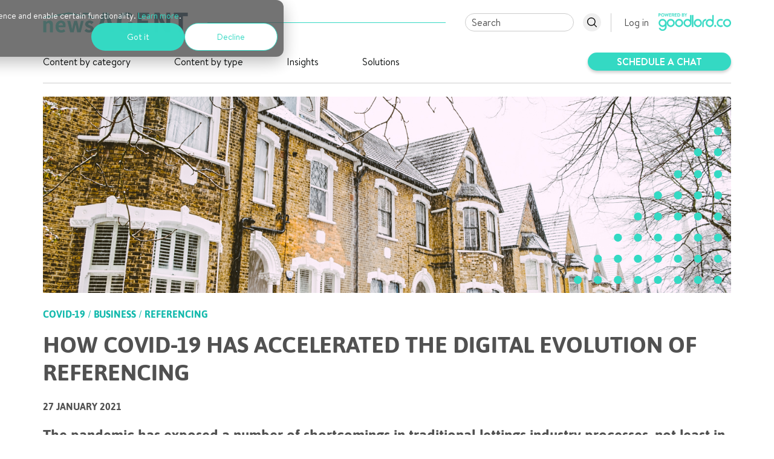

--- FILE ---
content_type: text/html; charset=UTF-8
request_url: https://blog.goodlord.co/how-covid-19-has-accelerated-the-digital-evolution-of-referencing
body_size: 18683
content:
<!doctype html><html lang="en-gb"><head>
    <meta charset="utf-8">
    <title>How Covid-19 has accelerated the digital evolution of referencing</title>
    <link rel="shortcut icon" href="https://blog.goodlord.co/hubfs/goodlord-logo-1.jpg">
    <meta name="description" content="The pandemic has exposed a number of shortcomings in traditional lettings industry processes, not least in referencing, with many agents now demanding more. Simon Tillyer of Vouch shares his view on how referencing has progressed in the past year.
">
    
    
    
      
    
    
    
    <meta name="viewport" content="width=device-width, initial-scale=1">

    <script src="/hs/hsstatic/jquery-libs/static-1.1/jquery/jquery-1.7.1.js"></script>
<script>hsjQuery = window['jQuery'];</script>
    <meta property="og:description" content="The pandemic has exposed a number of shortcomings in traditional lettings industry processes, not least in referencing, with many agents now demanding more. Simon Tillyer of Vouch shares his view on how referencing has progressed in the past year.
">
    <meta property="og:title" content="How Covid-19 has accelerated the digital evolution of referencing">
    <meta name="twitter:description" content="The pandemic has exposed a number of shortcomings in traditional lettings industry processes, not least in referencing, with many agents now demanding more. Simon Tillyer of Vouch shares his view on how referencing has progressed in the past year.
">
    <meta name="twitter:title" content="How Covid-19 has accelerated the digital evolution of referencing">

    

    
    <style>
a.cta_button{-moz-box-sizing:content-box !important;-webkit-box-sizing:content-box !important;box-sizing:content-box !important;vertical-align:middle}.hs-breadcrumb-menu{list-style-type:none;margin:0px 0px 0px 0px;padding:0px 0px 0px 0px}.hs-breadcrumb-menu-item{float:left;padding:10px 0px 10px 10px}.hs-breadcrumb-menu-divider:before{content:'›';padding-left:10px}.hs-featured-image-link{border:0}.hs-featured-image{float:right;margin:0 0 20px 20px;max-width:50%}@media (max-width: 568px){.hs-featured-image{float:none;margin:0;width:100%;max-width:100%}}.hs-screen-reader-text{clip:rect(1px, 1px, 1px, 1px);height:1px;overflow:hidden;position:absolute !important;width:1px}
</style>

<link rel="stylesheet" href="https://blog.goodlord.co/hubfs/hub_generated/template_assets/1/66609337497/1762868143699/template_main.min.css">
<link rel="stylesheet" href="https://blog.goodlord.co/hubfs/hub_generated/template_assets/1/66609718796/1762868145890/template_blog.min.css">
<link rel="stylesheet" href="https://blog.goodlord.co/hubfs/hub_generated/template_assets/1/66608761205/1762868146479/template_theme-overrides.min.css">
    

    
<!--  Added by GoogleAnalytics integration -->
<script>
var _hsp = window._hsp = window._hsp || [];
_hsp.push(['addPrivacyConsentListener', function(consent) { if (consent.allowed || (consent.categories && consent.categories.analytics)) {
  (function(i,s,o,g,r,a,m){i['GoogleAnalyticsObject']=r;i[r]=i[r]||function(){
  (i[r].q=i[r].q||[]).push(arguments)},i[r].l=1*new Date();a=s.createElement(o),
  m=s.getElementsByTagName(o)[0];a.async=1;a.src=g;m.parentNode.insertBefore(a,m)
})(window,document,'script','//www.google-analytics.com/analytics.js','ga');
  ga('create','UA-50695395-1','auto');
  ga('send','pageview');
}}]);
</script>

<!-- /Added by GoogleAnalytics integration -->

<!--  Added by GoogleTagManager integration -->
<script>
var _hsp = window._hsp = window._hsp || [];
window.dataLayer = window.dataLayer || [];
function gtag(){dataLayer.push(arguments);}

var useGoogleConsentModeV2 = true;
var waitForUpdateMillis = 1000;



var hsLoadGtm = function loadGtm() {
    if(window._hsGtmLoadOnce) {
      return;
    }

    if (useGoogleConsentModeV2) {

      gtag('set','developer_id.dZTQ1Zm',true);

      gtag('consent', 'default', {
      'ad_storage': 'denied',
      'analytics_storage': 'denied',
      'ad_user_data': 'denied',
      'ad_personalization': 'denied',
      'wait_for_update': waitForUpdateMillis
      });

      _hsp.push(['useGoogleConsentModeV2'])
    }

    (function(w,d,s,l,i){w[l]=w[l]||[];w[l].push({'gtm.start':
    new Date().getTime(),event:'gtm.js'});var f=d.getElementsByTagName(s)[0],
    j=d.createElement(s),dl=l!='dataLayer'?'&l='+l:'';j.async=true;j.src=
    'https://www.googletagmanager.com/gtm.js?id='+i+dl;f.parentNode.insertBefore(j,f);
    })(window,document,'script','dataLayer','GTM-MF882M3');

    window._hsGtmLoadOnce = true;
};

_hsp.push(['addPrivacyConsentListener', function(consent){
  if(consent.allowed || (consent.categories && consent.categories.analytics)){
    hsLoadGtm();
  }
}]);

</script>

<!-- /Added by GoogleTagManager integration -->


<!-- Global site tag (gtag.js) - Google Ads -->
<script async src="https://www.googletagmanager.com/gtag/js?id=AW-860375643"></script>
<script>
  window.dataLayer = window.dataLayer || [];
  function gtag(){dataLayer.push(arguments);}
  gtag('js', new Date());

  gtag('config', 'AW-860375643');
</script>
<link rel="amphtml" href="https://blog.goodlord.co/how-covid-19-has-accelerated-the-digital-evolution-of-referencing?hs_amp=true">

<meta property="og:image" content="https://blog.goodlord.co/hubfs/Referencing_evolution_simon_tillyer.jpg">
<meta property="og:image:width" content="1400">
<meta property="og:image:height" content="933">

<meta name="twitter:image" content="https://blog.goodlord.co/hubfs/Referencing_evolution_simon_tillyer.jpg">


<meta property="og:url" content="https://blog.goodlord.co/how-covid-19-has-accelerated-the-digital-evolution-of-referencing">
<meta name="twitter:card" content="summary_large_image">

<link rel="canonical" href="https://blog.goodlord.co/how-covid-19-has-accelerated-the-digital-evolution-of-referencing">
<!-- Global site tag (gtag.js) - Google Analytics -->
<script async src="https://www.googletagmanager.com/gtag/js?id=UA-50695395-1"></script>
<script>
  window.dataLayer = window.dataLayer || [];
  function gtag(){dataLayer.push(arguments);}
  gtag('js', new Date());

  gtag('config', 'UA-50695395-1');
</script>
<meta property="og:image" content="https://blog.goodlord.co/hubfs/social-suggested-images/Blog_Newsagent%20landing%20pages%20preview%20thumbnail_Q1_2023.png">
<meta property="og:type" content="article">
<link rel="alternate" type="application/rss+xml" href="https://blog.goodlord.co/rss.xml">
<meta name="twitter:domain" content="blog.goodlord.co">
<meta name="twitter:site" content="@sogoodlord">
<script src="//platform.linkedin.com/in.js" type="text/javascript">
    lang: en_US
</script>

<meta http-equiv="content-language" content="en-gb">






  <meta name="generator" content="HubSpot"></head>
  <body>
<!--  Added by GoogleTagManager integration -->
<noscript><iframe src="https://www.googletagmanager.com/ns.html?id=GTM-MF882M3" height="0" width="0" style="display:none;visibility:hidden"></iframe></noscript>

<!-- /Added by GoogleTagManager integration -->

    <div class="body-wrapper   hs-content-id-41000504727 hs-blog-post hs-blog-id-6077573871">
      
        <div data-global-resource-path="goodlord-theme/templates/partials/header-newsagent.html"><style>
    /* The Modal (background) */
.modal {
  display: none; /* Hidden by default */
  position: fixed; /* Stay in place */
      z-index: 999;
  left: 0;
  top: 0;
  width: 100%; /* Full width */
  height: 100%; /* Full height */
  overflow: auto; /* Enable scroll if needed */
  background-color: rgb(0,0,0); /* Fallback color */
      background: rgba(0, 0, 0, 0.9);
}

/* Modal Content/Box */
.modal-content {
  margin: 15% auto; /* 15% from the top and centered */
      max-width: 700px;
  padding: 20px;
  position:relative;
  width: 90%; /* Could be more or less, depending on screen size */
  overflow: auto;
      background-color: #fff;
    border-radius: 20px;
}

/* The Close Button */
.close {
    font-size: 40px;
    position: absolute;
    font-weight: bold;
    right: 16px;
    top: 16px;
    color:#fff;
}

.close:hover,
.close:focus {
  text-decoration: none;
  cursor: pointer;
}


  
.popup-modal input:not([type='checkbox']), .popup-modal select {
      width: 100%;
    outline: none;
    border: 1px solid #ccc;
    border-radius: 5px;
    background: #fff;
    height: 40px !important;
    padding: 0 10px !important;

}
  
  .popup-modal textarea {
    width: 100%;
    outline: none;
    border: 1px solid #ccc;
    border-radius: 5px;
    background: #fff;
    height: 80px !important;
    padding: 5px 10px !important;
  }

.popup-modal input[type="submit"] {
      background-color: #ec806b;
    color: #fff;
    text-transform: uppercase;
    font-weight: 800;
    border: none;
    cursor: pointer;
  transition: all .3s ease-out;
}

.popup-modal input[type="submit"]:hover {
      background-color: #34d9c3;
}

.popup-modal label {
      line-height: normal;
    font-family: 'BrandonText-Bold';
      margin-bottom: 5px;
    display: inline-block;
}



.nav-container {
      -webkit-box-shadow: 0 0 2px 2px rgb(0 0 0 / 10%);     -moz-box-shadow: 0 0 2px 2px rgba(000,000,000,0.1);     -o-box-shadow: 0 0 2px 2px rgba(000,000,000,0.1);     -ms-box-shadow: 0 0 2px 2px rgba(000,000,000,0.1);     box-shadow: 0 0 5px 2px rgb(0 0 0 / 10%);     position: fixed; z-index: 5; background-color:#fff; width:100% !important;
}

header.header {
display:flex;
flex-direction: column;
z-index:5;
}
header.header i {
color:#484848;
}
.mob-menu-icon a {
        font-size: 35px;
}

header.header #nav-left {
display:flex;
flex:1;
flex-direction:column;
}
header.header #nav-top {
display: flex;
align-items: center;
width:100%;
}
header.header #nav-top-left {
display: flex;
flex: 1;
align-items: center;
}
header.header .admin-links {
min-width: fit-content;
display: flex;
}
header.header .admin-links {
min-width: fit-content;
display: flex;
}
header.header .admin-links a:not(:last-of-type) {
    margin-right: 32px;
}

header.header #nav-bottom {
display: flex;
justify-content: space-between;
margin-top:16px;
align-items:center;
width:100%;
}
header.header .nav-logo {
min-width:170px;
line-height:0;
}


header.header .divider-line {
background: #34d9c3;
height: 1px;
margin: 0 32px;
width: 100%;
}
header.header .pillcta {
background-color: #34d9c3;
width: max-content;
padding: 7px 48px;
min-height: unset;
color: #fff;
border: 0;
box-shadow: rgb(0 0 0 / 20%) 0px 3px 5px 0px;
border-radius: 50px;
text-transform: uppercase;
font-family: BrandonText-Bold;
display:inline-block;
transition: all .1s ease-out;
}
header.header .pillcta:after {
content: unset;
margin-left: unset;
}

header.header .pillcta:hover, header.header .pillcta:focus {
    box-shadow: rgb(0 0 0 / 40%) 0px 3px 5px 0px;
}

header.header .pillcta:active {
    transform: translateY(2px);
    box-shadow: rgb(0 0 0 / 40%) 0px 1px 5px 0px;
}

header.header .menu-options {
display:flex;
justify-content:space-between;
flex:1;
align-items:center;
}
header.header .menu-options > div {
margin-right:16px;
width:max-content;
}

header.header .menu-options > a {
 color:unset;
  text-decoration:none;
}

button.dropbtn {
border: none;
    background-color: transparent;
  font-family:inherit;
  font-size:unset;
  color:#0e1111;
  cursor:pointer;
  padding:0;
}

header.newsagent .megamenu .content-wrapper {
    padding:1rem;
} 

header.newsagent .megamenu .content-wrapper p {
font-size:1rem;
}

header.newsagent .megamenu .content-wrapper h4 {
font-family: Asap;
    text-transform: uppercase;
    margin-left: 0;
}


.dropdown-content-outer-topic, .dropdown-content-outer-solutions, .dropdown-content-outer-resources, .dropdown-content-outer-insights {
display: none;
position: absolute;
      padding-top: 16px;
width: 100%;
left: 0;
z-index: 1;
}
.overlay {
    position: fixed;
    display: none;
    top: 0;
    bottom: 0;
    transition: all .1s ease-out;
    left: 0;
    right: 0;
    background: rgba(0,0,0,0.5);
    z-index: 1;
}

.dropdown-content-outer-topic, .dropdown-content-outer-resources, .dropdown-content-outer-insights, .dropdown-content-outer-solutions {
    padding-top: 26px;
}

.dropdown-content-mid-topic, .dropdown-content-mid-resources, .dropdown-content-mid-insights, .dropdown-content-mid-solutions {
border-top: solid 1px #ccc;
background-color:#fff;
}


.dropdown-content-mid-company, .dropdown-content-mid-support {
  background-color:#fff;
  -webkit-box-shadow: 0 0 2px 2px rgb(0 0 0 / 10%);
    -moz-box-shadow: 0 0 2px 2px rgba(000,000,000,0.1);
    -o-box-shadow: 0 0 2px 2px rgba(000,000,000,0.1);
    -ms-box-shadow: 0 0 2px 2px rgba(000,000,000,0.1);
    box-shadow: 0 0 5px 2px rgb(0 0 0 / 10%);
}

.dropdown-content-inner-topic, .dropdown-content-inner-solutions, .dropdown-content-inner-resources, .dropdown-content-inner-insights {
  margin:0 auto;
  padding: 16px 0;
}

.content-wrapper .dropdown-content-inner-topic  {
    display: grid;
    grid-template-columns: .5fr 1fr .9fr;
    gap: 48px;
}

.content-wrapper .dropdown-content-inner-resources {
    display: grid;
    grid-template-columns: .5fr .5fr 1fr;
    gap: 48px;
}

.content-wrapper .dropdown-content-inner-insights  {
    display: grid;
    grid-template-columns: .5fr 1fr 1fr;
    gap: 48px;
}

.content-wrapper .dropdown-content-inner-solutions  {
    display: grid;
    grid-template-columns: .5fr .5fr 1fr;
    gap: 48px;
}

.content-wrapper .dropdown-content-inner-topic > div, .content-wrapper .dropdown-content-inner-resources > div {
    flex:1;
}

.content-wrapper .dropdown-content-inner-topic .dropdown-tags, .content-wrapper .dropdown-content-inner-resources .dropdown-tags {
    display: grid;
    grid-template-columns: repeat(2,1fr);
    gap: 24px;
}

.content-wrapper .dropdown-content-inner-topic .dropdown-tags ul, .content-wrapper .dropdown-content-inner-resources .dropdown-tags ul, .content-wrapper .dropdown-content-inner-solutions .dropdown-tags ul, .content-wrapper .dropdown-content-inner-insights .dropdown-tags ul {
    flex:1;
    list-style-type:none;
    padding-left: 0;
    margin-bottom: 0;
}

.content-wrapper .dropdown-content-inner-topic .dropdown-tags ul li, .content-wrapper .dropdown-content-inner-resources .dropdown-tags ul li, .content-wrapper .dropdown-content-inner-solutions .dropdown-tags ul li, .content-wrapper .dropdown-content-inner-insights .dropdown-tags ul li {
    margin-bottom:16px;
}

.dropdown-content-inner-topic form, .dropdown-content-inner-resources form {
    display: flex;
}

.dropdown-content-inner-topic  label#label-email-ed7b07d7-cf62-44ae-bd87-0c7c8dd8e782, .dropdown-content-inner-resources  label#label-email-ed7b07d7-cf62-44ae-bd87-0c7c8dd8e782 {
    display:none;
}

.dropdown-content-inner-topic .hs-form-field, .dropdown-content-inner-resources .hs-form-field {
    margin-bottom: 0;
    flex: 1;
}

.dropdown-content-inner-topic form input[type=email], .dropdown-content-inner-resources form input[type=email] {
    border-radius: 0;
    border-right: 0;
}

.dropdown-content-inner-topic form input[type=submit], .dropdown-content-inner-resources form input[type=submit] {
    font-size: .875rem;
    padding: 0.7rem;
    border-radius: 0;
    background-color: #34d9c3;
    border: 2px solid #34d9c3;
}

.dropdown-content-mid-topic, .dropdown-content-mid-solutions, .dropdown-content-mid-resources, .dropdown-content-mid-insights {
 box-shadow: 0 4px 5px -2px rgb(0 0 0 / 10%)
}

.dropdown-topic:hover .dropdown-content-outer-topic, .dropdown-solutions:hover .dropdown-content-outer-solutions, .dropdown-resources:hover .dropdown-content-outer-resources, .dropdown-insights:hover .dropdown-content-outer-insights  {
display: block;
}

.menu-content-download {
    display:flex;
}

.dropdown-insights .menu-content-download  {
   justify-content:end;
}


.menu-content-download img {
    max-width: 160px;
    margin-right: 24px;
}

.dropdown-insights .menu-content-download img {
    max-width: 300px;
    margin-right: 0;
}

.dropdown-solutions .menu-content-download img {
    max-width: 200px;
    margin-right: 24px;
    box-shadow: rgb(0 0 0 / 20%) 0px 3px 10px 0px;
}



.menu-content-download a {
    text-transform: uppercase;
    font-family: BrandonText-Bold;
    color: #fff;
    background: linear-gradient(90deg,rgba(20,39,62,1) 0%,#34d9c3 100%);
    padding: 8px 16px;
    border-radius: 50px;
    display: inline-block;
}

.menu-content-download a.no-dec {
    text-transform: unset;
    font-family: unset;
    color: unset;
    background: unset;
    padding: unset;
    border-radius: unset;
    display: unset;
}

.menu-item {
  display:inline-block;
}

.menu-options button i, .menu-options a i {
      font-size: .7em;
}

.dropdown-topic .menu-row, .dropdown-company .menu-row, .dropdown-resources .menu-row, .dropdown-support .menu-row {
  display:flex;
}

.dropdown-topic .menu-column, .dropdown-company .menu-column, .dropdown-resources .menu-column, .dropdown-support .menu-column {
  flex: 1;
    padding: 0px 48px 16px 00px;
}

.menu-column img {
max-width:100%;
}

.listitem {
      display: flex;
    align-items: center;
  font-family:BrandonText-Bold;
  margin-bottom:8px;
}

.listitem img {
max-width:24px;
  margin-right:8px;
}

.dropdown-topic h2, .dropdown-insights h2, .dropdown-resources h2, .dropdown-solutions h2 {
font-size:1.4em;
font-family: 'Asap';
}
.dropdown-topic h4, .dropdown-insights h4, .dropdown-resources h4, .dropdown-solutions h4 {
margin-top:0;
font-size: 1.1rem;
}

.menu-service {
  display:flex;
  align-items:center;
  padding:8px;
}

.menu-service img {
  max-width:32px;
}



.menu-service a {
      display: flex;
    align-items: center;
    text-decoration: none;
}

.menu-service a:hover h4 {
  background-color:#b6f2ea;
}

.dropdown-company a, .dropdown-support a  {
  text-decoration:none;
  color:unset;
  display:block;
  width: fit-content;
}



.dropdown-company a:hover, .dropdown-support div a:hover {
  background-color:#b6f2ea;
}


.dropdown-company h4, .dropdown-support h4 {
  font-weight:300;
  margin-bottom:0;
  font-size: 1.1rem;
}



#mob-menu {
  margin-top:16px;
  font-size: 0.9em;
}

#mob-menu a {
 text-decoration:none; 
  color:unset;
  display:block;
  padding:8px 40px;
      border-bottom: 1px solid #eee;
      font-family: 'BrandonText-Bold';
  font-size:1.2em;
}

#mob-menu a.mob-menu-has-child {
      display: flex;
    justify-content: space-between;
    align-items: center;

}



.mob-menu-has-child i {
  font-size: .7em;
}

#mob-sub-menu-content-topic a, #mob-sub-menu-resources a, #mob-sub-menu-insights a, #mob-sub-menu-solutions a {
    padding-left: 60px;
  font-family:BrandonText-Regular;
  font-size:1em;
}

a.mob-menu-demo {
      border-bottom: none;
    background-color: #34d9c3;
    color: #fff !important;
    border-radius: 50px;
    box-shadow: rgb(0 0 0 / 20%) 0px 3px 5px 0px;
    text-align: center;
    text-transform: uppercase;
      margin-top: 16px;
}

#nav-softwareblock {
  padding:0 5px 5px;
  display:inline-block;
      text-decoration: none;
  color:unset;
}

#nav-softwareblock:hover {
  background-color: #b6f2ea;
}

#demo-lb {
    max-height: 80%;
    max-width: 500px;
       margin: 40px auto;
}

.lity-content:after {
  -webkit-box-shadow:unset !important;
  box-shadow:unset !important;
}

.lity-wrap {
      overflow: auto;
}



.demoform ul.inputs-list.multi-container  {
      padding-left: 0;
    list-style-type: none;
}

.demoform ul.inputs-list.multi-container input {
        width: auto !important;
    margin-right: 8px !important;
}



#demo-lb .demoform {
    margin-top: 24px;
}

#demo-lb fieldset {
      border: 0;
    padding: 0;
    margin: 0;
}

#demo-lb fieldset.form-columns-2 .hs-form-field {
    width: 50%;
    float: left;
}

#demo-lb h3 {
  font-family:BrandonText-Bold;
}

.hidden_div_landlord, .hidden_div_tenant, .hidden_div_something_else {
      display: none;
    padding: 8px;
    background-color: rgb(251, 234, 175);
  border-radius: 15px;
}

.hidden_div_landlord p, .hidden_div_tenant p, .hidden_div_something_else p {
  margin-top:0;
  margin-bottom:0;
}

.admin-links a:hover span {
  text-decoration:underline;
}

a.newsagentlogo-container:hover .newsagentlogo>div.arrow-button {
  background-color: #b6f2ea;
}

.tooltip {
  position: relative;
  display: inline-block;
}

.tooltip .tooltiptext {
  visibility: hidden;
  opacity: 0;
  font-size:.8em;
  transition: opacity .2s ease-in-out;
  width: auto;
  background-color: #083863;
  color: #fff;
  text-align: center;
  border-radius: 6px;
  padding: 5px;
  position: absolute;
  z-index: 1;
  top: 150%;
}

.tooltip .tooltiptext::after {
  content: "";
  position: absolute;
  bottom: 100%;
  left: 50%;
  margin-left: -5px;
  border-width: 5px;
  border-style: solid;
  border-color: transparent transparent #083863 transparent;
}

.tooltip:hover .tooltiptext {
  visibility: visible;
  opacity:1;
}

.line-surround {
  position: relative;
    z-index: 1;
    overflow: hidden;
    text-align: center;
  margin-top: 10px;
    margin-bottom: 10px;
    font-size: .9em;
    font-family: BrandonText-Bold;
}

.line-surround span {
      margin: 0 8px;
  text-transform:uppercase;
}

.line-surround:before, .line-surround:after {
    position: absolute;
    top: 51%;
    overflow: hidden;
    width: 50%;
    height: 1px;
    content: '\a0';
    background-color: #ccc;
}
.line-surround:before {
    margin-left: -50%;
    text-align: right;
}

#callbackbutton {
  color: #fff;
    font-family: 'BrandonText-Bold';
    text-decoration: none;
    padding: 16px 10px;
    min-width: 100%;
    text-align: center;
    text-transform: uppercase;
    border-radius: 50px;
    box-shadow: rgb(0 0 0 / 20%) 0px 3px 5px 0px;
    display: inline-flex;
    line-height: 1;
    align-items: center;
    justify-content: center;
    min-height: 45px;
    transition: all .1s ease-out;
    width: 100%;
    background-color: #f2f2f2;
    font-size: .8em;
}

.dot-pulse {
  /* Vector */

    position: relative;
  margin-right:6px;
   height: 10px;
   width: 10px;
    border-radius: 50%;
    background: #34d9c3;
}

.dot-pulse:after {
    content:"";
    position: absolute;
    left: 0px;
    top: 0px;
    height: 10px;
    width: 10px;
    border-radius: 50%;
    background: #34d9c3;
    display:block;
    animation: pulse 2s ease 0s infinite;
}

.dot-pulse:before {
    content:"";
    position: absolute;
    left: 0px;
    top: 0px;
    height: 10px;
    width: 10px;
    border-radius: 50%;
    background: #34d9c3;
    display:block;
    animation: pulse2 2s ease 0s infinite;
}

@keyframes pulse {
  0% {
      opacity: 1;
      transform: scale(1);
  }
  80% {
      opacity: 0;
      transform: scale(2.5);
  }
  100% {
      opacity: 0;
      transform: scale(3);
  }
}

@keyframes pulse2 {
  0% {
      opacity: 1;
      transform: scale(1);
  }
  30% {
      opacity: 1;
      transform: scale(1);
  }
  100% {
      opacity: 0;
      transform: scale(2.5);
  }
}

#get-a-callback .pillcta:after {
    font-family: unset;
    font-weight: unset;
    content: unset;
    margin-left: unset;
}

.modal .gl-form {
  margin-top:24px;
}

.gl-form fieldset {
    max-width: 100% !important;
    margin-bottom: 10px !important;
}
  
   .gl-form input:not([type='checkbox']), .gl-form select {
     font-family: BrandonText-Regular !important;
    font-size: 1em !important;
    border-radius: 15px !important;
    width: 100% !important;
    margin-right: unset !important;
    padding: 10px !important;
  }
  
  .gl-form .hs-form-field {
    margin-bottom: unset;
}
  
    
  .gl-form input[type=submit] {
    font-family: 'BrandonText-Bold' !important;
    text-decoration: none;
    padding: 16px 10px !important;
    min-width: 100%;
    text-align: center;
    text-transform: uppercase;
    border-radius: 50px !important;
    display: inline-flex;
    line-height: 1;
    align-items: center;
    justify-content: center;
    min-height: 45px;
    transition: all .1s ease-out;
    width: 100%;
}
  
  .gl-form form .hs-richtext, .gl-form form .hs-richtext p {
    font-size: .7rem;
    line-height: 1rem;
    margin: 0;
}
  
  .gl-form .hs-dependent-field .hs-form-field {
    margin-bottom: 10px;
}
  
  
  .gl-form input, .gl-form select {
    border: none !important;
    background-color: #f8faf9 !important;
    box-shadow: inset 0px 11px 8px -10px #bbb;
}
  
  .gl-form input[type=submit] {
    color: #fff;
    background-color:#34d9c3 !important;
    box-shadow: rgb(0 0 0 / 20%) 0px 3px 5px 0px;
}

#demo-lb form .inputs-list>li {
margin-top:0;
margin-bottom:0;
}

@media screen and (max-width: 1379px) {

  .dropdown-content-inner-product, .dropdown-content-inner-company, .dropdown-content-inner-resources, .dropdown-content-inner-support {
    padding-left:16px;
    padding-right:16px;
}
}


@media only screen and (max-width: 991px) {

  header.newsagent .menu-options .text-links>div {
    margin-right: 32px;
}

  #nav-phone, #company-img {
    display:none;
  }
  .menu-service img {
    max-width: 30px;
}

.content-wrapper .dropdown-content-inner-resources .dropdown-tags {
    grid-template-columns: repeat(1,1fr);
    gap: 0;
}

.content-wrapper .dropdown-content-inner-solutions {
    grid-template-columns: .5fr .3fr 1fr;
}

.content-wrapper .dropdown-content-inner-resources {
    grid-template-columns: .5fr .4fr 1fr;
}

.dropdown-solutions .menu-content-download img {
    max-width: 160px;
}
  
  .dropdown-content-inner-product .pillcta.secondary {
    margin-top:10px;
  }
  
  .dropdown-company a {
    padding-left:0;
  }
}

@media only screen and (min-width: 768px) {
  #mob-menu {
    display:none !important;
  }
}



@media only screen and (min-width: 768px) {
.mob-menu-icon {
display:none;
}
}


@media only screen and (max-width:991px) and (min-width:768px) {
  .header .header__container {
    font-size:.9rem;
  }

  header.header .pillcta {
    padding: 7px 24px;
  }
}
 

@media only screen and (max-width: 767px) {

  header .header__container.content-wrapper {
    flex-direction:column;
  }


header.header #nav-bottom, header.header .newsagentlogo-container, header.header .admin-links {
display:none;
  }
  .nav-container {
    position:unset;
  }
  
  .nav-container .boxed {
    padding:20px 0;
}
  
  #nav-top {
    padding:0 20px;
  }

  #mob-menu {
    padding: 0 20px;
    width: 100%;
  }

  #mob-menu a {
    padding:12px 0;
  }
}

@media only screen and (max-width: 500px) {
header.header .nav-logo {
min-width:140px;
}
  #demo-lb {
    margin:unset;
  }
  
  .modal-content {
  margin: 8% auto; /* 15% from the top and centered */
}

.close {
  font-size:32px;
    right: 8px;
    top: 8px;

}

@media only screen and (max-width: 480px) {
#demo-lb fieldset.form-columns-2 .hs-form-field {
    width: 100%;
    float: none;
}
}

  

</style>


<link rel="stylesheet" href="https://cdnjs.cloudflare.com/ajax/libs/animate.css/4.1.1/animate.min.css">


<script>function mobDropdown() {
  var x = document.getElementById("mob-menu");
  if (x.style.display === "block") {
    x.style.display = "none";
  } else {
    x.style.display = "block";
  }
}

function mobDropdownTopic() {
  var x = document.getElementById("mob-sub-menu-content-topic");
  if (x.style.display === "block") {
    x.style.display = "none";
  } else {
    x.style.display = "block";
  }
}

function mobDropdownResources() {
  var x = document.getElementById("mob-sub-menu-resources");
  if (x.style.display === "block") {
    x.style.display = "none";
  } else {
    x.style.display = "block";
  }
}

function mobDropdownSolutions() {
  var x = document.getElementById("mob-sub-menu-solutions");
  if (x.style.display === "block") {
    x.style.display = "none";
  } else {
    x.style.display = "block";
  }
}

function mobDropdownInsights() {
  var x = document.getElementById("mob-sub-menu-insights");
  if (x.style.display === "block") {
    x.style.display = "none";
  } else {
    x.style.display = "block";
  }
}

$(function() {
    $('.mob-menu-icon').click(function() {
        $(this).find('i').toggleClass('fa-bars fa-times');
    });
});</script>



<header class="header newsagent">
  <div class="header__container content-wrapper">
<div id="nav-top">
<div id="nav-top-left">
<div class="nav-logo"><a href="https://www.goodlord.co/newsagent">
<img style="width:240px; max-width:100%" alt="Newsagent - powered by Goodlord" src="https://blog.goodlord.co/hubfs/newsagent-logo-2.png"></a>
</div>
<div class="divider-line hide-on-mob hide767">
</div>
<div class="header-admin">
    <div>
<div class="search-box">
  <div id="hs_cos_wrapper_module_1603739214373420" class="hs_cos_wrapper hs_cos_wrapper_widget hs_cos_wrapper_type_module newsagent-search-nav" style="
    width: 100%;" data-hs-cos-general-type="widget" data-hs-cos-type="module">
    <div class="hs-search-field">
      <div class="hs-search-field__bar" style="box-sizing: border-box;
width: 100%;">
<form action="/hs-search-results">

<input style="font-family:inherit;
padding-left: 10px;
border: solid 1px #ccc;
box-sizing: border-box;
transition: all .3s ease-out; flex: 1;" type="text" class="hs-search-field__input" name="term" autocomplete="off" aria-label="Search" placeholder="Search">
<input type="hidden" name="domain" value="blog.goodlord.co">

<input type="hidden" name="type" value="SITE_PAGE">



<input type="hidden" name="type" value="BLOG_POST">
<input type="hidden" name="type" value="LISTING_PAGE">



<button style="display: flex;
    align-items: center;
    justify-content: center;" aria-label="Search"><svg fill="#000000" height="16px" width="16px" version="1.1" id="Capa_1" xmlns="http://www.w3.org/2000/svg" xmlns:xlink="http://www.w3.org/1999/xlink" viewbox="0 0 490.4 490.4" xml:space="preserve">
<g>
	<path d="M484.1,454.796l-110.5-110.6c29.8-36.3,47.6-82.8,47.6-133.4c0-116.3-94.3-210.6-210.6-210.6S0,94.496,0,210.796
		s94.3,210.6,210.6,210.6c50.8,0,97.4-18,133.8-48l110.5,110.5c12.9,11.8,25,4.2,29.2,0C492.5,475.596,492.5,463.096,484.1,454.796z
		 M41.1,210.796c0-93.6,75.9-169.5,169.5-169.5s169.6,75.9,169.6,169.5s-75.9,169.5-169.5,169.5S41.1,304.396,41.1,210.796z"></path>
</g>
</svg></button>

</form>
</div>
</div>

</div>
</div>
  <div class="admin-links"><a style="color:unset;text-decoration:none; display:flex; align-items:center;" href="http://app.goodlord.co/"><i style="font-size: .8em; margin-right:5px; margin-top:2px;" class="fas fa-user"></i> <span>Log in</span></a></div>
  </div>
  <div>
    <div class="powered-by-gl"><a href="https://www.goodlord.co/"><img src="https://blog.goodlord.co/hubfs/powered-goodlord.png"></a></div>
  </div>
  </div>
</div>





<div class="mob-menu-icon">
  <a onclick="mobDropdown()">☰</a>
</div>
</div>
<div id="nav-bottom">
<div class="menu-options">
    <div class="text-links">



<div class="dropdown-topic megamenu">
<button class="dropbtn">Content by category
<i class="fa fa-chevron-down" aria-hidden="true"></i>
</button>
<div class="dropdown-content-outer-topic">
  <div class="dropdown-content-mid-topic">
    <div class="content-wrapper  dropdown-content-inner-topic">
  
<div class="dropdown-header">
<h2 class="bg-gradient">Content by category</h2>
<p>Filter the latest lettings news and insights by category.</p>
</div>

<div class="dropdown-tags">


<ul>
<li><a href="https://blog.goodlord.co/tag/legislation">Legislation</a></li>
<li><a href="https://blog.goodlord.co/tag/compliance">Compliance</a></li>
<li><a href="https://blog.goodlord.co/tag/data">Data</a></li>
</ul>
<ul>
  <li><a href="https://blog.goodlord.co/tag/letting-agents">Letting Agents</a></li>
<li><a href="https://blog.goodlord.co/tag/goodlord-group">Technology</a></li>
<li><a href="https://blog.goodlord.co/tag/tenants">Tenants</a></li>
</ul>


    </div>

    <div class="menu-form">
      <h4>Keep updated with our latest articles</h4>

    <!--[if lte IE 8]>
<script charset="utf-8" type="text/javascript" src="//js.hsforms.net/forms/v2-legacy.js"></script>
<![endif]-->
<script charset="utf-8" type="text/javascript" src="//js.hsforms.net/forms/v2.js"></script>
<script>
  hbspt.forms.create({
	region: "na1",
	portalId: "3854877",
	formId: "ed7b07d7-cf62-44ae-bd87-0c7c8dd8e782"
});
</script>
  </div>

      </div>
</div>
    
  </div> 
</div>


<div class="dropdown-resources megamenu">
<button class="dropbtn">Content by type
<i class="fa fa-chevron-down" aria-hidden="true"></i>
</button>
<div class="dropdown-content-outer-resources">
  <div class="dropdown-content-mid-resources">
    <div class="content-wrapper  dropdown-content-inner-resources">
  
<div class="dropdown-header">
<h2 class="bg-gradient">Content by type</h2>
<p>Filter the latest lettings news and insights by content type.</p>
</div>

<div class="dropdown-tags">


<ul>

<li><a href="https://blog.goodlord.co/">Blog</a></li>
<li><a href="https://www.goodlord.co/newsagent/webinars">Webinars</a></li>
<li><a href="https://www.goodlord.co/newsagent/publications">Ebooks</a></li>
</ul>
<ul>
  <li><a href="https://www.goodlord.co/newsagent/infosheets">Infosheets</a></li>
    <li><a href="https://www.goodlord.co/newsagent/podcast">Podcast</a></li>
    <li><a href="https://info.goodlord.co/renters-rights-bill-hub">Training</a></li>
</ul>


    </div>

   <div class="menu-content-download">
        <div><img src="https://blog.goodlord.co/hubfs/FY26/Website/Old%20Website/Newsagent/Adverts/Menu/25NQ1_RRBebook-Newsagent_4-min.png"></div>
      <div><h4>The definitive guide every agent needs to prepare for the upcoming reforms to the UK's private rented sector.

</h4>
            <a href="https://info.goodlord.co/the-renters-rights-bill-guide">Read now</a>
            </div>

   
  </div>

      </div>
</div>
    
  </div> 
</div>



  
  
  
  


<div class="dropdown-insights megamenu">
<button class="dropbtn">Insights
<i class="fa fa-chevron-down" aria-hidden="true"></i>
</button>
<div class="dropdown-content-outer-insights">
  <div class="dropdown-content-mid-insights">
    <div class="content-wrapper  dropdown-content-inner-insights">
  
<div class="dropdown-header">
<h2 class="bg-gradient">Insights</h2>
<p>Explore the latest lettings data, including average rents and void periods.</p>
</div>

<div class="dropdown-tags">


<ul>

<li><a href="https://www.goodlord.co/newsagent/goodlord-rental-index">Goodlord Rental Index</a></li>
  <li><a href="https://www.renttech.co/">The RentTech Supergraphic</a></li>
    <li><a href="https://info.goodlord.co/en/open-letter-private-rented-sector-pressure">Renting Done Right</a></li>

</ul>



    </div>

    <div class="menu-content-download">
        <div><a class="no-dec" href="https://www.goodlord.co/newsagent/goodlord-rental-index"><img src="https://blog.goodlord.co/hubfs/Newsagent-LL-email-templates-ad-Q1-2022.jpg"></a></div>
     
   
  </div>

      </div>
</div>
    
  </div> 
</div>

  
  
  
  



<div class="dropdown-solutions megamenu">
<button class="dropbtn">Solutions
<i class="fa fa-chevron-down" aria-hidden="true"></i>
</button>
<div class="dropdown-content-outer-solutions">
  <div class="dropdown-content-mid-solutions">
    <div class="content-wrapper  dropdown-content-inner-solutions">
  
<div class="dropdown-header">
<h2 class="bg-gradient">Solutions</h2>
<p>Discover how Goodlord's lettings platform could help your agency. </p>
</div>

<div class="dropdown-tags">


<ul>

<li><a href="https://www.goodlord.co/solutions/compliance">Compliance</a></li>
<li><a href="https://www.goodlord.co/solutions/enterprise">Enterprise</a></li>
<li><a href="https://www.goodlord.co/solutions/time-saving">Time saving</a></li>
<li><a href="https://www.goodlord.co/solutions/revenue-generation">Revenue generation</a></li>

</ul>


    </div>

    <div class="menu-content-download">
        <div><a class="no-dec" href="https://info.goodlord.co/watch-4-minute-demo"><img src="https://blog.goodlord.co/hs-fs/hubfs/on-demand-video-demo.jpg?t=1628252682742&amp;width=860"></a></div>
      <div><h4>See how Goodlord works with our on-demand demo</h4>
            <a href="https://info.goodlord.co/watch-4-minute-demo">Watch now</a>
            </div>
   
  </div>

      </div>
</div>
    
  </div> 
</div>

</div>


<div class="menu-item animate__animated animate__heartBeat animate__delay-3s" id="abtestcontainer" style="margin-right:0;"><a style="display:none;" data-ga-category="nav_cta" data-ga-action="button_click" data-ga-label="Book a demo" href="#0" id="headerformpopup" class="pillcta democta control">Book a demo</a><a style="display:none;" data-ga-category="nav_cta" data-ga-action="button_click" data-ga-label="Schedule a chat" href="#0" id="headerformpopup" class="pillcta democta var1">Schedule a chat</a><a data-ga-category="nav_cta" data-ga-action="button_click" data-ga-label="See how it works" style="display:none;" href="#0" id="headerformpopup" class="pillcta democta var2">See how it works</a></div>
</div>



</div>
  
  <div id="mob-menu" class="animate__animated animate__flipInX" style="display: none;">
<a class="mob-menu-has-child" href="javascript:void(0);" onclick="mobDropdownTopic()"><span>Content by topic</span> <i class="fa fa-chevron-down" aria-hidden="true"></i></a>
<div id="mob-sub-menu-content-topic" style="display:none;" class="animate__animated animate__flipInX">
<a href="https://blog.goodlord.co/tag/legislation">Legislation</a>
<a href="https://blog.goodlord.co/tag/compliance">Compliance</a>
<a href="https://blog.goodlord.co/tag/data">Data</a>
<a href="https://blog.goodlord.co/tag/letting-agents">Letting Agents</a>
<a href="https://blog.goodlord.co/tag/goodlord-group">Technology</a>
<a href="https://blog.goodlord.co/tag/tenants">Tenants</a>
</div>


<a class="mob-menu-has-child" href="javascript:void(0);" onclick="mobDropdownResources()"><span>Resources</span> <i class="fa fa-chevron-down" aria-hidden="true"></i></a>
<div style="display:none;" id="mob-sub-menu-resources" class="animate__animated animate__flipInX">
<a href="https://blog.goodlord.co/">Blog</a>
<a href="https://www.goodlord.co/newsagent/webinars">Webinars</a>
<a href="https://www.goodlord.co/newsagent/publications">Ebooks</a>
  <a href="https://www.goodlord.co/newsagent/infosheets">Infosheets</a>
  <a href="https://www.goodlord.co/newsagent/podcast">Podcast</a>
  <a href="https://info.goodlord.co/social-media-digital-marketing-course">Training</a>

</div>

<a class="mob-menu-has-child" href="javascript:void(0);" onclick="mobDropdownInsights()"><span>Insights</span> <i class="fa fa-chevron-down" aria-hidden="true"></i></a>
<div style="display:none;" id="mob-sub-menu-insights" class="animate__animated animate__flipInX">
<a href="https://www.goodlord.co/newsagent/goodlord-rental-index">Goodlord Rental Index</a>
<a href="https://www.goodlord.co/newsagent/lettings-activity-tracker">Lettings Activity Tracker™️</a>
</div>

<a class="mob-menu-has-child" href="javascript:void(0);" onclick="mobDropdownSolutions()"><span>Solutions</span> <i class="fa fa-chevron-down" aria-hidden="true"></i></a>
<div style="display:none;" id="mob-sub-menu-solutions" class="animate__animated animate__flipInX">
  <a href="https://www.goodlord.co/solutions/compliance">Compliance</a>
<a href="https://www.goodlord.co/solutions/enterprise">Enterprise</a>
<a href="https://www.goodlord.co/solutions/time-saving">Time saving</a>
<a href="https://www.goodlord.co/solutions/revenue-generation">Revenue generation</a>
</div>


<a style="display:flex; align-items:center;" href="https://app.goodlord.co"><i style="font-size: .8em; margin-right:5px;margin-top:2px;" class="fas fa-user"></i> Log into Goodlord</a>

    <a style="border-bottom:none;" class="mob-menu-demo" onclick="return false;" href="#0" id="formpopupmob">Book a demo</a>
</div>
</div></header>
<div class="overlay">
</div>





<div id="demo-modal" class="modal">
  <span class="close">×</span>
  <div id="demo-lb">


  <!-- Modal content -->
  <div class="modal-content animate__animated animate__zoomIn animate__faster">
    
   <h3 id="demo-heading" class="demo-blurb">Discover why Goodlord is in a league of its own</h3>
  <p id="demo-copy" class="demo-blurb">
    Leave us your details and we’ll be in touch as soon as possible to show you how Goodlord can help your lettings business.</p>

 <span class="demo-blurb">Need some help with Goodlord? Visit our <a href="https://www.goodlord.co/support">Support Centre</a>.</span>

<div id="bookdemoform" class="gl-form">

<!--[if lte IE 8]>
<script charset="utf-8" type="text/javascript" src="//js.hsforms.net/forms/v2-legacy.js"></script>
<![endif]-->
<script charset="utf-8" type="text/javascript" src="//js.hsforms.net/forms/v2.js"></script>
<script>
  hbspt.forms.create({
	region: "na1",
	portalId: "3854877",
	formId: "cfd748af-06cd-4931-bed7-212d0f74f8f6"
});
</script></div>

<div id="bookcallbackform" class="gl-form" style="display:none;">
<!--[if lte IE 8]>
<script charset="utf-8" type="text/javascript" src="//js.hsforms.net/forms/v2-legacy.js"></script>
<![endif]-->
<script charset="utf-8" type="text/javascript" src="//js.hsforms.net/forms/v2.js"></script>
<script>
  hbspt.forms.create({
	region: "na1",
	portalId: "3854877",
	formId: "138af476-a9ce-4ea4-a32e-df778b63b3a8"
});
</script>   
    </div>
    <div id="get-a-callback" style="display:none;">
    <div class="line-surround"><span>or</span></div>
<div class="telcta" style="cursor:pointer;" id="callbackbutton">
 
    <div class="dot-pulse"></div>
    <span class="bg-gradient">We're online! Get a callback in 5 minutes</span>
</div>
    </div>
    
    <div class="hidden_div_landlord" style="display: block;">
   <p>Thanks for your interest in Goodlord. We don't provide services directly to landlords but we work directly with letting agents up and down the country who utilise our additional products, such as insurance, to create the best renting experience in the world. If you'd like us to put you in touch with a Goodlord agent in your area, <a style="font-family:BrandonText-Bold; color:#515151; text-decoration:underline;" href="https://info.goodlord.co/landlords">please use this form</a> to help us pair you up with an agent that meets your needs.</p>
</div><div class="hidden_div_tenant" style="display: block;">
   <p>If you need some help with Goodlord, <a style="font-family:BrandonText-Bold; color:#515151; text-decoration:underline;" href="https://tenanthelp.goodlord.co/s/">please visit our Tenant Help Centre</a> in the first instance. If you are unable to find the answer you need, then our Support Team will be on hand to help you.</p>
</div><div class="hidden_div_something_else" style="display: block;">
  <p>Want to get in touch with us? Please use <a style="font-family:BrandonText-Bold; color:#515151; text-decoration:underline;" href="https://www.goodlord.co/contact-us">this form</a>, or send us an email at <a style="font-family:BrandonText-Bold; color:#515151; text-decoration:underline;" href="mailto:info@goodlord.co">info@goodlord.co</a>.</p>
</div>

    
  </div>
    
  </div>
</div>


<script>// 5 min call back
// 
// 



var now = new Date();
var dayOfWeek = now.getDay();
if(dayOfWeek > 0 && dayOfWeek < 6){
   //falls on a weekday
   if (now.getHours() > 8 && now.getHours() < 18) {
      document.getElementById("get-a-callback").style.display = "block";
   }
}


document.getElementById("callbackbutton").onclick = function() {callback()};

function callback() {
  document.getElementById("bookdemoform").style.display = "none";
  document.getElementById("get-a-callback").style.display = "none";
  document.getElementById("bookcallbackform").style.display = "block";
  document.getElementById("demo-heading").innerHTML = "<i style='color:#34d9c3; margin-right:10px;' class='fas fa-phone-volume'></i>Get a callback in 5 minutes";
  document.getElementById("demo-copy").innerHTML = "Just give us a few details and we'll call you back in no time.";
}
</script>



<script>


$(document).ready(function(){
  $(".dropdown-topic").hover(function(){
    $(".nav-container").css("box-shadow", "unset");
    }, function(){
    $(".nav-container").css("box-shadow", "0 0 5px 2px rgb(0 0 0 / 10%)");
  });
});

$(document).ready(function(){
  $(".dropdown-solutions").hover(function(){
    $(".nav-container").css("box-shadow", "unset");
    }, function(){
    $(".nav-container").css("box-shadow", "0 0 5px 2px rgb(0 0 0 / 10%)");
  });
});

$(document).ready(function(){
  $(".dropdown-resources").hover(function(){
    $(".nav-container").css("box-shadow", "unset");
    }, function(){
    $(".nav-container").css("box-shadow", "0 0 5px 2px rgb(0 0 0 / 10%)");
  });
});

$(document).ready(function(){
  $(".dropdown-insights").hover(function(){
    $(".nav-container").css("box-shadow", "unset");
    }, function(){
    $(".nav-container").css("box-shadow", "0 0 5px 2px rgb(0 0 0 / 10%)");
  });
});

$(function() {
    $('.dropdown-topic').on('mouseover', function() {
        $('.overlay').show();
    });
    $('.dropdown-topic').on('mouseout', function() {
        $('.overlay').hide();
    });
});

$(function() {
    $('.dropdown-solutions').on('mouseover', function() {
        $('.overlay').show();
    });
    $('.dropdown-solutions').on('mouseout', function() {
        $('.overlay').hide();
    });
});

$(function() {
    $('.dropdown-resources').on('mouseover', function() {
        $('.overlay').show();
    });
    $('.dropdown-resources').on('mouseout', function() {
        $('.overlay').hide();
    });
});

$(function() {
    $('.dropdown-insights').on('mouseover', function() {
        $('.overlay').show();
    });
    $('.dropdown-insights').on('mouseout', function() {
        $('.overlay').hide();
    });
});



  // Get the modal
var modal = document.getElementById("demo-modal");

// Get the button that opens the modal
var btn = document.getElementById("headerformpopup");
var btnmob = document.getElementById("formpopupmob");


// Get the <span> element that closes the modal
var span = document.getElementsByClassName("close")[0];

// When the user clicks on the button, open the modal
$('.pillcta.democta').on('click', function() {
  modal.style.display = "block";
});

btnmob.onclick = function() {
  modal.style.display = "block";
}



// When the user clicks on <span> (x), close the modal
span.onclick = function() {
  modal.style.display = "none";
}

// When the user clicks anywhere outside of the modal, close it
window.onclick = function(event) {
  if (event.target == modal) {
    modal.style.display = "none";
  }
}




$(document).ready(function(){
$(".hidden_div_landlord").hide(); 
$(".hidden_div_tenant").hide(); 
  $(".hidden_div_something_else").hide();

    $(window).load(function(){
           $(".modal .hs-form select[name='agent_landlord_or_tenant_'").change(function() { 
            if($(this).val() == "I'm a landlord"){ 
                $(".modal .hs-form input").hide(); 
              $(".modal .hs-form label").hide(); 
              $(".modal .hs-form select[name='lets_per_year']").hide(); 
                $(".modal .telcta").hide();
                $(".modal .line-surround").hide();
                $(".modal .hidden_div_tenant").hide();
                $(".modal .hidden_div_something_else").hide();
                $(".modal .hidden_div_landlord").show(); 
            }  else if($(this).val() == "I'm a tenant") {
                $(".modal .hidden_div_tenant").show(); 
                 $(".modal .hs-form label").hide(); 
              $(".modal .hs-form select[name='lets_per_year']").hide(); 
                $(".modal .line-surround").hide();
                $(".modal .hs-form input").hide(); 
              $(".modal .telcta").hide(); 
                $(".modal .hidden_div_landlord").hide(); 
                $(".modal .hidden_div_something_else").hide(); 
            }  else if($(this).val() == "I'm something else") {
                $(".modal .hidden_div_something_else").show();  
                $(".modal .hidden_div_tenant").hide(); 
                $(".modal .line-surround").hide();
                 $(".modal .hs-form label").hide(); 
              $(".modal .hs-form select[name='lets_per_year']").hide(); 
              $(".modal .telcta").hide(); 
                $(".modal .hidden_div_landlord").hide();
                $(".modal .hs-form input").hide(); 
            }
          else  {
                $(".modal .hs-form input").show(); 
               $(".modal .hs-form label").show(); 
              $(".modal .hs-form select[name='lets_per_year']").show(); 
            $(".modal .telcta").show(); 
              $(".modal .line-surround").show();
                $(".modal .hidden_div_landlord").hide();
                $(".modal .hidden_div_tenant").hide();
                $(".modal .hidden_div_something_else").hide(); 
            }
        });
    });
});

function randomNumber(min, max){
    const r = Math.random()*(max-min) + min
    return Math.floor(r)
}


var abtest = randomNumber(1, 4);
console.log(abtest);


  

$(window).load(function(){
  
  if (abtest == 1) {
  $(".control").show(); 
  
    
  } else if (abtest == 2) {
   $(".var1").show(); 
   } else {
    $(".var2").show(); 
   }
   
  });
     


$('.pillcta.democta').on('click', function() {
  var category = $(this).data('ga-category');
  var action = $(this).data('ga-action');
  var label = $(this).data('ga-label');
  var value = $(this).data('ga-value');
 
 
  //check that analytics is installed and then send event
	if (typeof ga !== 'undefined') {
		ga('send', 'event', category, action, label, value );
  } else if (typeof _gaq.push !== 'undefined') {
    _gaq.push([ '_trackEvent', category, action, label, value ]);
  } else {
   
  }
  
});

$('.control').one('inview', function(event, isInView) {
  if (isInView) {
    ga('send', 'event', { eventCategory: 'nav_cta', eventAction: 'button_view', eventLabel: 'Book a demo'});
  } else {
    // element has gone out of viewport
  }
});

$('.var1').one('inview', function(event, isInView) {
  if (isInView) {
    ga('send', 'event', { eventCategory: 'nav_cta', eventAction: 'button_view', eventLabel: 'Schedule a chat'});
  } else {
    // element has gone out of viewport
  }
});

$('.var2').one('inview', function(event, isInView) {
  if (isInView) {
    ga('send', 'event', { eventCategory: 'nav_cta', eventAction: 'button_view', eventLabel: 'See how it works'});
  } else {
    // element has gone out of viewport
  }
});





</script></div>
      

      

      <main id="main-content" class="body-container-wrapper newsagent-wrapper">
        
<script type="text/javascript" src="//s7.addthis.com/js/300/addthis_widget.js#pubid=ra-5b8efdf9e5d009b7"></script>
<div id="hs_cos_wrapper_module_165349186088563" class="hs_cos_wrapper hs_cos_wrapper_widget hs_cos_wrapper_type_module" style="" data-hs-cos-general-type="widget" data-hs-cos-type="module"></div>

<div id="hs_cos_wrapper_module_1649930818156176" class="hs_cos_wrapper hs_cos_wrapper_widget hs_cos_wrapper_type_module" style="" data-hs-cos-general-type="widget" data-hs-cos-type="module"></div>
<div class="body-container body-container--blog-post">

  

  <div class="content-wrapper">
    <div style="background-image: url('https://blog.goodlord.co/hubfs/Referencing_evolution_simon_tillyer.jpg'); min-height:325px; position:relative; background-size:cover; background-position:center;">
      <img src="https://blog.goodlord.co/hubfs/Dots_.png" style="position: absolute;
bottom: 15px;
right: 15px;
width: auto;
height: 80%;">
    </div>
    <article class="blog-post">
      <div class="content-tags newsagent-green">
         <a class="topic-link newsagent-green" style="margin-left:0;" href="https://blog.goodlord.co/tag/covid-19">Covid-19</a> /
         <a class="topic-link newsagent-green" style="margin-left:0;" href="https://blog.goodlord.co/tag/business">Business</a> /
         <a class="topic-link newsagent-green" style="margin-left:0;" href="https://blog.goodlord.co/tag/referencing">Referencing</a>
        </div>
      <h1><span id="hs_cos_wrapper_name" class="hs_cos_wrapper hs_cos_wrapper_meta_field hs_cos_wrapper_type_text" style="" data-hs-cos-general-type="meta_field" data-hs-cos-type="text">How Covid-19 has accelerated the digital evolution of referencing</span></h1>

      <div class="blog-meta-date-share" style="display: flex;justify-content: space-between; align-items: center;">
        <div class="blog-date">27 January 2021</div>
        <div class="addthis_inline_share_toolbox"></div>
        
        
     </div>

     <div class="blog-summary">
      <h3>
The pandemic has exposed a number of shortcomings in traditional lettings industry processes, not least in referencing, with many agents now demanding more. Simon Tillyer of Vouch shares his view on how referencing has progressed in the past year.

      </h3>
    </div>
    <div style="    display: flex;
justify-content: space-between;
align-items: center; margin-bottom:2em;">
      
     <div>  

       
       <img class="author-avatar" src="https://blog.goodlord.co/hubfs/Vouch_logo_author.jpg" alt="Simon Tillyer" style="max-width:75px; width:75px; border-radius:50%;"></div>
     <div style="white-space:nowrap;"> <a class="author-link" href="https://blog.goodlord.co/author/simon-tillyer">Simon Tillyer</a></div>
      <div style="border-bottom:1px solid #ccc; width:100%;">
        </div>

      </div>


      



   








<div class="blog-main">
      <div class="blog-post__body">
          <div style="margin-bottom:16px;" class="social-share-buttons">
    
   <a href="https://www.facebook.com/sharer/sharer.php?u=https://blog.goodlord.co/how-covid-19-has-accelerated-the-digital-evolution-of-referencing" target="_blank" rel="noopener noreferrer">
    <img class="social-share-icon" src="https://blog.goodlord.co/hubfs/Social%20Media%20Icons/FB-logo-GL-website-footer-.png" alt="Share on Facebook">
</a>

    <a href="https://twitter.com/intent/tweet?text=How%20Covid-19%20has%20accelerated%20the%20digital%20evolution%20of%20referencing%20https://blog.goodlord.co/how-covid-19-has-accelerated-the-digital-evolution-of-referencing&amp;via=sogoodlord" target="_blank" rel="noopener noreferrer">
    <img class="social-share-icon" src="https://blog.goodlord.co/hubfs/x-logo-GL-website-footer.png" alt="Share on X">
</a>

  
   <a href="https://www.linkedin.com/shareArticle?mini=true&amp;url=https://blog.goodlord.co/how-covid-19-has-accelerated-the-digital-evolution-of-referencing&amp;title=How%20Covid-19%20has%20accelerated%20the%20digital%20evolution%20of%20referencing" target="_blank" rel="noopener noreferrer">
    <img class="social-share-icon" src="https://blog.goodlord.co/hubfs/Social%20Media%20Icons/Linkedin-llogo-GL-website-footer.png" alt="Share on LinkedIn">
</a>
</div>
        <span id="hs_cos_wrapper_post_body" class="hs_cos_wrapper hs_cos_wrapper_meta_field hs_cos_wrapper_type_rich_text" style="" data-hs-cos-general-type="meta_field" data-hs-cos-type="rich_text"><p><strong>Sometimes it takes a pandemic to make people realise that the systems and processes they've been using for years aren't necessarily the right ones; they just haven't looked to see what else is on the market.</strong></p>
<!--more-->
<p>Now, letting agents are starting to look at new ways to do things - at least, that's what we've seen at <a href="https://www.vouch.co.uk/" rel="noopener" target="_blank">Vouch</a> over the past 12 months. During this time, we've had to grow our workforce because agents have wanted to change, and change quickly, to no-contact solutions: in our case, a digital referencing service. Our business doubled in terms of manpower in response to what the market wanted and customers needed in 2020.</p>
<p>During lockdown, many agents were furloughed. For possibly the first time, decision makers were answering the phones and taking on tasks that their team would normally undertake for them, giving them a taste of the underlying systems and processes in place at their agencies. They had the chance to see what works, and what doesn't - and that's when they started to look at their current referencing set-up.</p>
<p><!--HubSpot Call-to-Action Code --><span class="hs-cta-wrapper" id="hs-cta-wrapper-487840a1-cb29-4c01-94ef-038923cb6067"><span class="hs-cta-node hs-cta-487840a1-cb29-4c01-94ef-038923cb6067" id="hs-cta-487840a1-cb29-4c01-94ef-038923cb6067"><!--[if lte IE 8]><div id="hs-cta-ie-element"></div><![endif]--><a href="https://cta-redirect.hubspot.com/cta/redirect/3854877/487840a1-cb29-4c01-94ef-038923cb6067" target="_blank" rel="noopener"><img class="hs-cta-img" id="hs-cta-img-487840a1-cb29-4c01-94ef-038923cb6067" style="border-width:0px;margin: 0 auto; display: block; margin-top: 20px; margin-bottom: 20px" src="https://no-cache.hubspot.com/cta/default/3854877/487840a1-cb29-4c01-94ef-038923cb6067.png" alt="Free tenant checklist: Preparing for referencing" align="middle"></a></span><script charset="utf-8" src="/hs/cta/cta/current.js"></script><script type="text/javascript"> hbspt.cta._relativeUrls=true;hbspt.cta.load(3854877, '487840a1-cb29-4c01-94ef-038923cb6067', {"useNewLoader":"true","region":"na1"}); </script></span><!-- end HubSpot Call-to-Action Code --></p>
<h3>Traditional approach</h3>
<p>The traditional approach to referencing was tested and, in some cases, fell down when the office-based world as we knew it turned to remote work.</p>
<p>Agents were able to quickly shift many of their day-to-day operations online, from viewings to meetings - but a lot of traditional referencing companies rely on call centres and struggled to mobilise their workforce to work from home, or set up systems and hardwear to reliably transfer calls.</p>
<p>Ensuring references can be processed securely while remote working is another key consideration, and a lack of cloud-based internal communication channels for teams to discuss at a distance was likely another factor that tripped up traditional providers - and caused delays.</p>
<h3>Digital-first referencing</h3>
<p>When agents started to see these delays in referencing, we saw them turn to us for a digital-first solution. Agents who weren't interested in changing providers before realised that the ease of a digital approach made sense, especially to support the other steps in the lettings journey that they'd digitised to work from home.</p>
<p>Many also found themselves with spare time on their hands if they were on furlough. They could look through what other solutions were out there, and had time to get themselves trained up, ready for when the lettings market reopened.</p>
<p>The rapid expansion of our digital referencing service was also underlined by the fact that referencing as a whole has become more important than ever, to ensure that landlords and agents choose the right tenant in the current uncertain circumstances.</p>
<p>This transition of the referencing process from traditional to digital-first shows no signs of abating.</p>
<p style="font-size: 18px;"><em>Goodlord and Vouch are part of the Goodlord group. Goodlord also offers a referencing service within its pre-tenancy lettings software for agents. <a href="https://www.goodlord.co/tenant-referencing" rel="noopener">Learn more</a>.</em></p></span>
        

      <div class="content-tags newsagent-green"><!-- <i style="margin-right:8px; margin-bottom:12px;" class="fas fa-tag"></i> -->
         <a class="topic-link newsagent-green" style="margin-left:0;" href="https://blog.goodlord.co/tag/covid-19">Covid-19</a> /
         <a class="topic-link newsagent-green" style="margin-left:0;" href="https://blog.goodlord.co/tag/business">Business</a> /
         <a class="topic-link newsagent-green" style="margin-left:0;" href="https://blog.goodlord.co/tag/referencing">Referencing</a>
        </div>
      
        
        
      </div>

  
  <div class="blog-post__sidebar">
        
        
        

        <div class="sidebar-signup">
          <p>Keep up to date with our articles - subscribe to our newsletter now and never miss out.</p>
    
        <!--[if lte IE 8]>
    <script charset="utf-8" type="text/javascript" src="//js.hsforms.net/forms/v2-legacy.js"></script>
    <![endif]-->
    <script charset="utf-8" type="text/javascript" src="//js.hsforms.net/forms/v2.js"></script>
    <script>
      hbspt.forms.create({
      region: "na1",
      portalId: "3854877",
      formId: "ed7b07d7-cf62-44ae-bd87-0c7c8dd8e782"
    });
    </script>
      </div>
      
        <div class="mob-hide"><!--HubSpot Call-to-Action Code --><span class="hs-cta-wrapper" id="hs-cta-wrapper-0468f533-1a51-4ead-874c-093d402271e8"><span class="hs-cta-node hs-cta-0468f533-1a51-4ead-874c-093d402271e8" id="hs-cta-0468f533-1a51-4ead-874c-093d402271e8"><!--[if lte IE 8]><div id="hs-cta-ie-element"></div><![endif]--><a href="https://cta-redirect.hubspot.com/cta/redirect/3854877/0468f533-1a51-4ead-874c-093d402271e8" target="_blank" rel="noopener"><img class="hs-cta-img" id="hs-cta-img-0468f533-1a51-4ead-874c-093d402271e8" style="border-width:0px;" height="600" width="300" src="https://no-cache.hubspot.com/cta/default/3854877/0468f533-1a51-4ead-874c-093d402271e8.png" alt="Airport-grade biometric identity checks on every single applicant - Goodlord Referencing from £8"></a></span><script charset="utf-8" src="https://js.hscta.net/cta/current.js"></script><script type="text/javascript"> hbspt.cta.load(3854877, '0468f533-1a51-4ead-874c-093d402271e8', {"useNewLoader":"true","region":"na1"}); </script></span><!-- end HubSpot Call-to-Action Code --></div>
        <div class="mob-only"><!--HubSpot Call-to-Action Code --><span class="hs-cta-wrapper" id="hs-cta-wrapper-0180b043-b126-4823-adf4-4ab31446e6aa"><span class="hs-cta-node hs-cta-0180b043-b126-4823-adf4-4ab31446e6aa" id="hs-cta-0180b043-b126-4823-adf4-4ab31446e6aa"><!--[if lte IE 8]><div id="hs-cta-ie-element"></div><![endif]--><a href="https://cta-redirect.hubspot.com/cta/redirect/3854877/0180b043-b126-4823-adf4-4ab31446e6aa"><img class="hs-cta-img" id="hs-cta-img-0180b043-b126-4823-adf4-4ab31446e6aa" style="border-width:0px;" height="628" width="1200" src="https://no-cache.hubspot.com/cta/default/3854877/0180b043-b126-4823-adf4-4ab31446e6aa.png" alt="New call-to-action"></a></span><script charset="utf-8" src="https://js.hscta.net/cta/current.js"></script><script type="text/javascript"> hbspt.cta.load(3854877, '0180b043-b126-4823-adf4-4ab31446e6aa', {"useNewLoader":"true","region":"na1"}); </script></span><!-- end HubSpot Call-to-Action Code --></div>
      </div>
      </div>



    </article>

  </div>

  

  

 <div class="content-wrapper" style="padding-top: 0;">
   <h3 style="margin-top: 1.6rem;
   border-top: solid 1px #ccc;
   padding-top: 1.6rem; font-size:1.5rem;">Further reading</h3>
 </div>
  
  <div class="content-wrapper" id="further-reading">
    
  
  
  
  
    

                             <div>
       
 
 
                     <a href="https://blog.goodlord.co/renters-rights-bill-a-letting-agents-guide"> <div style="background-image: url('https://blog.goodlord.co/hubfs/RRB.jpg');  min-height:180px; position:relative; background-size:cover; background-position:center;">
                       </div></a>
      <h4><a style="color:#000;" href="https://blog.goodlord.co/renters-rights-bill-a-letting-agents-guide">Renters' Rights Act 2025 Guide: Updates, impacts, &amp; unintended consequences</a></h4>
                                   
    </div>   

  
    

                             <div>
       
 
 
                     <a href="https://blog.goodlord.co/your-guide-to-section-13-and-rent-increases-in-the-private-rented-sector"> <div style="background-image: url('https://blog.goodlord.co/hubfs/Section%2013.jpg');  min-height:180px; position:relative; background-size:cover; background-position:center;">
                       </div></a>
      <h4><a style="color:#000;" href="https://blog.goodlord.co/your-guide-to-section-13-and-rent-increases-in-the-private-rented-sector">How to serve section 13 notices (quickly and compliantly)</a></h4>
                                   
    </div>   

  
    

                             <div>
       
 
 
                     <a href="https://blog.goodlord.co/renters-reform-bill-the-single-system-of-periodic-tenancies"> <div style="background-image: url('https://blog.goodlord.co/hubfs/periodic%20tenancies.jpg');  min-height:180px; position:relative; background-size:cover; background-position:center;">
                       </div></a>
      <h4><a style="color:#000;" href="https://blog.goodlord.co/renters-reform-bill-the-single-system-of-periodic-tenancies">Periodic tenancies: How agencies can prepare for the Renters’ Rights Act</a></h4>
                                   
    </div>   

  
    </div>

</div>

      </main>

      
        <div data-global-resource-path="goodlord-theme/templates/partials/footer_tjm.html"><style>
  
footer {
  padding-top: 60px;
  padding-bottom:45px;
}

footer .footer-links {
  display: flex;
  gap: 88px;
}
  
footer h4 {
    font-size: 20px;
    line-height: 30px;
    padding-top: 0px;
    padding-right: 0px;
    padding-bottom: 20px;
    padding-left: 0px;
    font-weight: 400;
    font-family: 'BrandonText-Regular';
    margin: 0 !important;
    letter-spacing: unset !important;
}
  
  .footer li, .footer p {
    font-size: 1rem;
  font-family: 'BrandonText-Regular';
  font-weight: 600;
    line-height: 30px;
}
  
  footer ul li a {
        transition: fill 0.25s ease-in-out, color 0.25s ease-in-out, border-color 0.25s ease-in-out, background-color 0.25s ease-in-out;
  }
  
  footer ul li a:hover {
    color: #34d9c3;
  }
  
  footer .upper-footer form {
        display: flex;
    flex-direction: column;
    gap: 12px;
}
  
   footer .upper-footer form .hs-form-field {
     width:100%;
  }
  
footer .upper-footer form .hs-form-field input {
    font-size: 15px !important;
    line-height: 20px !important;
    font-weight: 400 !important;
    text-transform: none !important;
    display: inline-block !important;
    width: 100% !important;
    min-width: 100% !important;
    max-width: 100% !important;
    outline: none !important;
    color: #253543 !important;
    background-color: #F3F3F3 !important;
    box-sizing: border-box !important;
    border-radius: 50px !important;
    border-width: 1px 1px 1px 1px !important;
    border-style: solid !important;
    border-color: #F3F3F3 !important;
    padding-top: 6px !important;
    padding-right: 14px !important;
    padding-bottom: 6px !important;
    padding-left: 14px !important;
    transition: border-color 0.25s ease-in-out !important;
}

footer .upper-footer form  input[type="submit"] {
  background-color: #34d9c3;
    border: 1px solid #34d9c3 !important;
    color: #253543;
    margin-bottom: 0;
    pointer-events: initial;
  border-radius:50px !important;
  font-size: 17px !important;
    line-height: 20px !important;
  width:100%;
      padding: 6px 14px !important;
  font-family: 'BrandonText-Bold';
  min-height:unset !important;
  }
  
  footer .upper-footer .hs_submit.hs-submit {
    width:100%;
  }
  
  footer .social-icons {
    display:flex;
    gap:16px;
    margin-top:18px;
  }
  
 footer .social-follow__icon {
    width: 32px;
    height: 32px;
    background-color: #34d9c3;
    display: flex;
    border-radius: 50%;
    flex-flow: column;
    align-items: center;
    justify-content: center;
    transition: fill 0.25s ease-in-out, color 0.25s ease-in-out, border-color 0.25s ease-in-out, background-color 0.25s ease-in-out;
}
  
   footer .social-follow__icon:hover {
     background-color:#fff;
  }
  
  
  footer .social-icons .social-follow__icon svg {
       max-width: 20px;
    max-height: 20px;
  }
  
  footer .social-icons .social-follow__icon svg path {
        fill: #253543;
  }
  
    footer .upper-footer {
      padding-bottom:60px;
      align-items: start !important;
  }
  
     footer .upper-footer ul {
       margin-bottom:0;
  }
  
 footer .legal-consent-container {
   max-width:332px;
  }
  
  footer .legal-consent-container p {
    font-size: 12px;
    line-height: 20px;
  }
   
  
  footer .lower-footer {
        border-top: 1px solid #FFFFFF;
    padding-top: 45px;
    display:flex;
    justify-content: space-between;
        gap: 88px;
}
 
  
    footer .lower-footer .footer-logo img {
      width:155px;
  }
  
  footer .lower-footer .footer-address {
        min-width: fit-content;
  }
  
  footer .lower-footer p {
    font-size: 12px;
        line-height: 20px;
  }
  
  footer .lower-footer p a {
    color:#fff;
    opacity: 0.5;
  }
  
  footer .footer-terms-lower {
        display: flex;
    justify-content: space-between;
  }
  
  footer .footer-terms-lower p a {
   padding:0 10px;
    position: relative;
    min-width: fit-content;
    display: inline-block;
  }
  
  
  
  footer .footer-terms-lower p a:not(:last-child):after {
    content: '';
    position: absolute;
    top: 50%;
    right: 0;
    transform: translateY(-50%);
    width: 1px;
    height: 50%;
    background-color: currentColor;
}
  
  
  @media (max-width:991px) {
    
    footer .content-wrapper {
      max-width:690px;
    }
    
    footer .upper-footer, footer .lower-footer, footer .footer-links {
      flex-direction: column;
      text-align:center;
          align-items: center !important;
      gap:30px;
    }
    
    footer .social-icons {
    justify-content: center;
}
    
    footer .footer-terms-lower {
    flex-direction: column;
}
    
  }

</style>


<footer class="footer">
  <div class="content-wrapper">
    <div class="upper-footer">
      <div class="footer-links">
        <div class="link-column">
          <h4>Product</h4>
          <ul>
            <li><a href="https://www.goodlord.co/product/core-lettings-software">Core lettings platform</a></li>
            <li><a href="https://www.goodlord.co/goodlord-insurance">Insurance products</a></li>
            <li><a href="https://www.goodlord.co/product/rent-collection-and-lettings-accounts">Rent collection</a></li>
            <li><a href="https://www.goodlord.co/product/tenant-referencing">Tenant referencing</a></li>
            <li><a href="https://www.goodlord.co/product/goodlord-bills-included">Bills Included</a></li>
          </ul>
        </div>
        <div class="link-column">
         <h4>Resources</h4>
          <ul>
            <li><a href="https://www.goodlord.co/renters-reform-bill-course-signup">Training</a></li>
            <li><a href="https://blog.goodlord.co/">Newsagent blog</a></li>
            <li><a href="https://www.goodlord.co/newsagent/podcast">Podcasts</a></li>
            <li><a href="https://www.goodlord.co/newsagent/publications">Publications</a></li>
            <li><a href="https://www.goodlord.co/newsagent/webinars">Webinars</a></li>
          </ul>
        </div>
        <div class="link-column">
         <h4>Company</h4>
            <ul>
              <li><a href="https://www.goodlord.co/about">About us</a></li>
              <li><a href="https://www.goodlord.co/contact-us">Contact us</a></li>
              <li><a href="https://www.goodlord.co/careers">Careers</a></li>
              <li><a href="https://contact.goodlord.co/tag/s/">Help and support</a></li>
              <li><a href="https://blog.goodlord.co/hubfs/Gender%20Paygap/2024%20Gender%20Pay%20Gap%20Report%20(website).pdf">Gender pay gap report</a></li>
            </ul>
        </div>
      </div>

      <div class="footer-form">
        <h4 style="text-transform:uppercase;">
          Stay up to date with Goodlord
        </h4>
        <script charset="utf-8" type="text/javascript" src="//js.hsforms.net/forms/embed/v2.js"></script>
        <script>
          hbspt.forms.create({
            region: "na1",
            portalId: "3854877",
            formId: "8260e072-a12a-4627-a382-10173468f982",
            css: ""
          });
        </script>
        <div class="social-icons">
          <a href="https://en-gb.facebook.com/sogoodlord/" target="_blank" rel="noopener" class="social-follow__icon ">
  <svg version="1.0" xmlns="http://www.w3.org/2000/svg" viewbox="0 0 320 512" aria-hidden="true"><g id="Facebook F1_layer"><path d="M279.14 288l14.22-92.66h-88.91v-60.13c0-25.35 12.42-50.06 52.24-50.06h40.42V6.26S260.43 0 225.36 0c-73.22 0-121.08 44.38-121.08 124.72v70.62H22.89V288h81.39v224h100.17V288z"></path></g></svg>
</a>
          <a href="https://uk.linkedin.com/company/goodlord?" target="_blank" rel="noopener" class="social-follow__icon">
  <svg version="1.0" xmlns="http://www.w3.org/2000/svg" viewbox="0 0 448 512" aria-hidden="true"><g id="LinkedIn1_layer"><path d="M416 32H31.9C14.3 32 0 46.5 0 64.3v383.4C0 465.5 14.3 480 31.9 480H416c17.6 0 32-14.5 32-32.3V64.3c0-17.8-14.4-32.3-32-32.3zM135.4 416H69V202.2h66.5V416zm-33.2-243c-21.3 0-38.5-17.3-38.5-38.5S80.9 96 102.2 96c21.2 0 38.5 17.3 38.5 38.5 0 21.3-17.2 38.5-38.5 38.5zm282.1 243h-66.4V312c0-24.8-.5-56.7-34.5-56.7-34.6 0-39.9 27-39.9 54.9V416h-66.4V202.2h63.7v29.2h.9c8.9-16.8 30.6-34.5 62.9-34.5 67.2 0 79.7 44.3 79.7 101.9V416z"></path></g></svg>
</a>
        <a href="https://www.youtube.com/channel/UC-vLQc3UftNjO62j292MLFg" target="_blank" rel="noopener" class="social-follow__icon">
  <svg version="1.0" xmlns="http://www.w3.org/2000/svg" viewbox="0 0 576 512" aria-hidden="true"><g id="YouTube1_layer"><path d="M549.655 124.083c-6.281-23.65-24.787-42.276-48.284-48.597C458.781 64 288 64 288 64S117.22 64 74.629 75.486c-23.497 6.322-42.003 24.947-48.284 48.597-11.412 42.867-11.412 132.305-11.412 132.305s0 89.438 11.412 132.305c6.281 23.65 24.787 41.5 48.284 47.821C117.22 448 288 448 288 448s170.78 0 213.371-11.486c23.497-6.321 42.003-24.171 48.284-47.821 11.412-42.867 11.412-132.305 11.412-132.305s0-89.438-11.412-132.305zm-317.51 213.508V175.185l142.739 81.205-142.739 81.201z"></path></g></svg>
</a>  
        </div>
      </div>
    </div>
    <div class="lower-footer">
         <div class="footer-logo">
    <img src="https://blog.goodlord.co/hubfs/goodlord-logo-large_green.svg">
    </div>
      <div class="footer-address">
        <h4>
          Goodlord HQ
        </h4>
        <p>The Hickman<br>2-4 Whitechapel Rd<br>London, E1 1EW</p>
        
      </div>
      
      <div class="footer-terms">
        <p>Oh Goodlord Limited is an Appointed Representative of Goodlord Protect Limited which is authorised and regulated by the Financial Conduct Authority for insurance distribution activities. Firm Reference Number 836727. You can check this information on the Financial Services Register by visiting register.fca.org.uk/s/</p>
        <div class="footer-terms-lower">
          <p>Company number: 8933499 VAT: 274970368</p>
          <p><a href="https://www.goodlord.co/privacy-policy?hsLang=en" rel="noopener">Privacy policy</a> <a href="https://www.goodlord.co/cookie-policy?hsLang=en" rel="noopener">Cookies policy </a>&nbsp;<a href="https://www.goodlord.co/terms?hsLang=en" rel="noopener">Terms of use</a> <a href="https://blog.goodlord.co/hubfs/Propertymark%20CMP%20Main%20Scheme%20Certificate%20-%202023-07-07T075750.528.pdf?hsLang=en" rel="noopener">Client Money Certificate</a></p>
        </div>
      </div>
    </div>
  </div>
  
  
  
  
</footer></div>
      
    </div>
    
    
    
<!-- HubSpot performance collection script -->
<script defer src="/hs/hsstatic/content-cwv-embed/static-1.1293/embed.js"></script>
<script src="https://blog.goodlord.co/hubfs/hub_generated/template_assets/1/66601665711/1762868149130/template_main.min.js"></script>
<script>
var hsVars = hsVars || {}; hsVars['language'] = 'en-gb';
</script>

<script src="/hs/hsstatic/cos-i18n/static-1.53/bundles/project.js"></script>

<!-- Start of HubSpot Analytics Code -->
<script type="text/javascript">
var _hsq = _hsq || [];
_hsq.push(["setContentType", "blog-post"]);
_hsq.push(["setCanonicalUrl", "https:\/\/blog.goodlord.co\/how-covid-19-has-accelerated-the-digital-evolution-of-referencing"]);
_hsq.push(["setPageId", "41000504727"]);
_hsq.push(["setContentMetadata", {
    "contentPageId": 41000504727,
    "legacyPageId": "41000504727",
    "contentFolderId": null,
    "contentGroupId": 6077573871,
    "abTestId": null,
    "languageVariantId": 41000504727,
    "languageCode": "en-gb",
    
    
}]);
</script>

<script type="text/javascript" id="hs-script-loader" async defer src="/hs/scriptloader/3854877.js?businessUnitId=0"></script>
<!-- End of HubSpot Analytics Code -->


<script type="text/javascript">
var hsVars = {
    render_id: "6d6ff0f5-3722-4851-86e1-eb67c0a397b5",
    ticks: 1766328889150,
    page_id: 41000504727,
    
    content_group_id: 6077573871,
    portal_id: 3854877,
    app_hs_base_url: "https://app.hubspot.com",
    cp_hs_base_url: "https://cp.hubspot.com",
    language: "en-gb",
    analytics_page_type: "blog-post",
    scp_content_type: "",
    
    analytics_page_id: "41000504727",
    category_id: 3,
    folder_id: 0,
    is_hubspot_user: false
}
</script>


<script defer src="/hs/hsstatic/HubspotToolsMenu/static-1.432/js/index.js"></script>





<style>
  
  @media (min-width: 900px) {
  #hs-eu-cookie-confirmation #hs-eu-cookie-confirmation-inner {
  display: flex !important;
  }
  }

  div#hs-eu-cookie-confirmation div#hs-eu-cookie-confirmation-inner {
    padding: 10px !important;
  }
  
  


#hs-eu-cookie-confirmation.can-use-gradients {
   background: #515151;
   border-bottom: none;
   box-shadow: 0px 0px 7px 2px black !important;
}

#hs-eu-cookie-confirmation #hs-eu-cookie-confirmation-inner p {
  
  font-family: BrandonText-Regular !important;
  color: #fff !important;
  font-size: 14px !important;
  margin: 0 !important;
    padding: 0 !important;
}



#hs-eu-cookie-confirmation, #hs-eu-cookie-confirmation-inner, #hs-eu-confirmation-button {
   font-size: 14px !important;
   border: none!important;
   font-family: BrandonText-Regular!important;
   transition: 0.2s ease;
   -webkit-transition: 0.2s ease;
   -moz-transition: 0.2s ease;
   -o-transition: 0.2s ease;
   -ms-transition: 0.2s ease;
}
  
  #hs-eu-cookie-confirmation {
    
    background-color: rgba(81, 81, 81, 0.8) !important;
  }
  
  #hs-eu-cookie-confirmation-inner {
    background-color: transparent !important;
  }

#hs-eu-cookie-confirmation-inner p {
  text-align: center !important;
}

div#hs-eu-cookie-confirmation div#hs-eu-cookie-confirmation-inner a {
    background: none !important;
    border: none !important;
    box-shadow: none !important;
    color: #34d9c3 !important;
}


body div#hs-eu-cookie-confirmation div#hs-eu-cookie-confirmation-inner div#hs-en-cookie-confirmation-buttons-area {
   text-align: center!important;
  margin: 0 !important;
}


div#hs-eu-cookie-confirmation div#hs-eu-cookie-confirmation-inner a#hs-eu-confirmation-button {
  color: #fff !important;
      padding: 4px 10px !important;
}

div#hs-eu-cookie-confirmation div#hs-eu-cookie-confirmation-inner a#hs-eu-confirmation-button:hover {
   box-shadow: 3px 3px 1px black;
   transition: 0.2s ease;
   -webkit-transition: 0.2s ease;
   -moz-transition: 0.2s ease;
   -o-transition: 0.2s ease;
   -ms-transition: 0.2s ease;
  color: #fff !important;
}
  
  div#hs-eu-cookie-confirmation div#hs-eu-cookie-confirmation-inner p {
    font-family: BrandonText-Regular !important;
    color: #fff !important;
    font-size: 14px !important;
    margin: 0 !important;
    padding: 4px 0px 0px 0px !important;
}
  
  @media (min-width: 901px) {
  div#hs-en-cookie-confirmation-buttons-area {
    padding-left: 25px;

  }
  }
    
      @media (max-width: 900px) {
  div#hs-en-cookie-confirmation-buttons-area {
    padding-top: 10px !important;
    margin-top: 0 !important;
  }
  }
  
  @media screen and (max-width: 480px) {

div#hs-eu-cookie-confirmation div#hs-eu-cookie-confirmation-inner a {
  font-size: 14px !important;
    }
  }

  
</style>

<div id="fb-root"></div>
  <script>(function(d, s, id) {
  var js, fjs = d.getElementsByTagName(s)[0];
  if (d.getElementById(id)) return;
  js = d.createElement(s); js.id = id;
  js.src = "//connect.facebook.net/en_GB/sdk.js#xfbml=1&version=v3.0";
  fjs.parentNode.insertBefore(js, fjs);
 }(document, 'script', 'facebook-jssdk'));</script> <script>!function(d,s,id){var js,fjs=d.getElementsByTagName(s)[0];if(!d.getElementById(id)){js=d.createElement(s);js.id=id;js.src="https://platform.twitter.com/widgets.js";fjs.parentNode.insertBefore(js,fjs);}}(document,"script","twitter-wjs");</script>
 


  
</body></html>

--- FILE ---
content_type: text/css
request_url: https://blog.goodlord.co/hubfs/hub_generated/template_assets/1/66608761205/1762868146479/template_theme-overrides.min.css
body_size: 4420
content:
.newsagent-wrapper{background-color:#fff;-webkit-font-smoothing:antialiased;-moz-osx-font-smoothing:grayscale}.newsagent-wrapper .content-wrapper--vertical-spacing,.newsagent-wrapper .dnd-section{padding-left:1rem;padding-right:1rem}header.newsagent{background-color:#fff;-webkit-box-shadow:unset;-moz-box-shadow:unset;-o-box-shadow:unset;-ms-box-shadow:unset;box-shadow:unset;padding-bottom:0;padding-top:20px}header.newsagent #nav-bottom{border-bottom:1px solid #ccc;padding-bottom:20px}.newsagent-wrapper .dnd-section:first-of-type{padding-top:136px}.content-wrapper{max-width:1170px}.content-wrapper--vertical-spacing,.dnd-section{background-color:#f8fafc!important;margin:0 auto;max-width:1170px;padding:56px 24px}.dnd-section .dnd-column{padding:0}.dnd-section:first-of-type{padding-top:160px}.dnd-section>.row-fluid{max-width:1170px}.body-container--blog-post .content-wrapper{padding-left:1rem;padding-right:1rem;padding-top:160px}.blog-post__sidebar img{height:auto;max-width:100%}@media screen and (min-width:1380px){header.newsagent .content-wrapper{padding:0 1rem}}@media (max-width:767px){.no-mob{display:none}.dnd-section:first-of-type{padding-top:104px}.content-wrapper--vertical-spacing,.dnd-section{padding:40px 1rem}header.newsagent{-webkit-box-shadow:0 0 2px 2px rgba(0,0,0,.1);-moz-box-shadow:0 0 2px 2px rgba(0,0,0,.1);-o-box-shadow:0 0 2px 2px rgba(0,0,0,.1);-ms-box-shadow:0 0 2px 2px rgba(0,0,0,.1);box-shadow:0 0 5px 2px rgba(0,0,0,.1);padding-bottom:20px}.newsagent-wrapper .dnd-section:first-of-type{padding-top:72px}}@media (min-width:768px){.mob-only{display:none!important}}@media (max-width:767px){.mob-hide{display:none!important}}@media (max-width:500px){.dnd-section>.dnd-section{padding:40px 0}}html{font-size:16px;scroll-behavior:smooth}body{color:#515151;font-family:BrandonText-Regular,sans-serif;font-size:1rem;font-style:normal;text-decoration:none}body,p strong{font-weight:400}p strong{font-family:BrandonText-Bold}p{font-family:BrandonText-Regular,sans-serif;font-style:normal;font-weight:400}a,p{text-decoration:none}a{color:#257da2}.boldtext{font-family:BrandonText-Bold}.h1,.h2,h1,h2{font-size:24px;font-size:2.4rem}.h1,.h2,.h3,h1,h2,h3{color:#515151;font-family:BrandonText-Bold,serif;font-style:normal;font-weight:700;text-decoration:none;text-transform:none}.h3,h3{font-size:22px;font-size:1.5rem}.h4,h4{color:#515151;font-size:18px;font-size:1.2rem}.h4,.h5,h4,h5{font-family:BrandonText-Bold,serif;font-style:normal;font-weight:400;text-decoration:none;text-transform:none}.h5,h5{color:#000;font-size:16px}.h6,h6{color:#515151;font-family:BrandonText-Bold,serif;font-size:14px;font-style:normal;font-weight:400;text-decoration:none;text-transform:none}blockquote{border-left-color:#052340}@media (max-width:767px){h1{font-size:2rem}h2{font-size:1.8rem}h3{font-size:1.2rem}li,p{font-size:1rem}}.gl-cta{align-items:center;background-color:transparent;border:3px solid #062440;border-radius:50px;box-shadow:none;color:#062440;display:block;font-family:BrandonText-Bold;justify-content:center;line-height:1;padding:8px 20px;text-align:center;text-decoration:none;text-transform:uppercase;transition:all .1s ease-out;width:fit-content}.gl-cta:focus,.gl-cta:hover{background-color:#062440;color:#fff;font-family:BrandonText-Bold}.gl-cta i{margin-left:8px}.submitted-message,form{font-family:BrandonText-Regular,sans-serif;font-style:normal;font-weight:400;text-decoration:none}.form-title{color:#052340}form label,form legend{color:#515151}form input[type=email],form input[type=file],form input[type=number],form input[type=password],form input[type=tel],form input[type=text],form select,form textarea{background-color:#fff;border:2px solid #d1d6dc;border-radius:3px;color:#515151}form input[type=email],form input[type=file],form input[type=number],form input[type=password],form input[type=tel],form input[type=text],form textarea,select.hs-input{-webkit-appearance:none}::-webkit-input-placeholder{color:#515151}::-moz-placeholder{color:#515151}:-ms-input-placeholder{color:#515151}::placeholder{color:#515151}.hs-fieldtype-date .input .hs-dateinput:before{color:#515151}.fn-date-picker td.is-selected .pika-button{background:#515151}.fn-date-picker td .pika-button:hover{background-color:#515151!important}.fn-date-picker td.is-today .pika-button{color:#515151}form .hs-button,form input[type=submit]{background-color:#515151;border:1px solid #515151;border-radius:6px;color:#fff;font-family:BrandonText-Regular,sans-serif;font-size:22px;font-style:normal;font-weight:400;padding:15px 53px;text-decoration:none;text-transform:none}form .hs-button:focus,form .hs-button:hover,form input[type=submit]:focus,form input[type=submit]:hover{background-color:#292929;border-color:#292929}form .hs-button:active,form input[type=submit]:active{background-color:#797979}table{background-color:#fff;border:1px solid #515151}td,th{border:1px solid #99acc2;color:#515151;padding:8px;text-align:left;word-break:normal}th{background-color:#eee;font-family:BrandonText-Bold}thead th{background-color:#515151;color:#fff}tfoot td{color:#515151}.header,tfoot td{background-color:#fff}.header{-webkit-box-shadow:0 0 2px 2px rgba(0,0,0,.1);-moz-box-shadow:0 0 2px 2px rgba(0,0,0,.1);-o-box-shadow:0 0 2px 2px rgba(0,0,0,.1);-ms-box-shadow:0 0 2px 2px rgba(0,0,0,.1);box-shadow:0 0 5px 2px rgba(0,0,0,.1);padding-bottom:20px;padding-top:20px;position:fixed;width:100%;z-index:2}.header .header__container{align-items:center;display:flex;flex-direction:column;font-size:1rem;width:100%}header .nav__divider_line{background:#34d9c3;height:1px;margin:0 16px;width:100%}header .admin__links{min-width:fit-content}.header .header__column{width:100%}header .header__navigation.header--element{width:inherit}.header__row-1{padding-top:0}.header__row-2{justify-content:space-between;margin-top:1rem}.demo_cta{margin-right:0;min-width:max-content}.demo_cta a{background-color:#34d9c3;border-radius:50px;box-shadow:0 3px 5px 0 rgba(0,0,0,.2);color:#fff;display:inline-block;font-family:BrandonText-Bold;font-size:inherit;min-height:unset;padding:7px 50px;text-transform:uppercase;width:max-content}.header__logo.header__logo--main{justify-content:space-between;max-width:unset;padding-top:0;width:100%}.header__logo.header__logo--main img{max-width:170px;width:170px}.header__language-switcher .lang_list_class li a,.header__language-switcher-label-current,.header__logo .logo-company-name,.menu__link{color:#515151;font-family:BrandonText-Regular}.menu__child-toggle-icon{border-top-color:#515151}.header__language-switcher .lang_list_class li a:focus,.header__language-switcher .lang_list_class li:hover a,.header__language-switcher-label-current:focus,.header__language-switcher-label-current:hover,.menu .menu__link:focus,.menu .menu__link:hover{color:#292929}.menu__child-toggle-icon:focus,.menu__child-toggle-icon:hover{border-top-color:#292929}.header__language-switcher .lang_list_class li a:active,.header__language-switcher-label-current:active,.menu .menu__link:active{color:#797979}.menu__child-toggle-icon:active{border-top-color:#797979}.menu .menu__item--depth-1>.menu__link--active-link:after{background-color:#515151}li.hs-menu-item.hs-menu-depth-1.hs-item-has-children:after{display:inline-block;text-rendering:auto;-webkit-font-smoothing:antialiased;content:"\f078";font-family:Font Awesome\ 5 Free;font-size:.7em;font-weight:900}header .admin__links a,header .hs-menu-wrapper ul{font-size:1rem}header .admin__links a,header .hs-menu-wrapper ul>li>a{color:#0e1111}header .admin__links a:not(:last-of-type),header .hs-menu-wrapper ul>li:not(:last-of-type){margin-right:32px}header .header-admin{display:flex}header.newsagent .divider-line,header.newsagent .header-admin{flex:1;justify-content:space-between}header.newsagent .header-admin>div:first-of-type,header.newsagent .menu-options .text-links{display:flex}header.newsagent .menu-options .text-links>div{margin-right:72px}header.newsagent #nav-top-left{margin-bottom:16px}header .powered-by-gl{max-width:120px;min-width:120px}header .powered-by-gl img{max-width:100%}header .search-box{border-right:1px solid #ccc;padding-right:16px}header.newsagent .admin-links{padding-left:16px;padding-right:48px}header.newsagent .hs-search-field input{min-width:180px}header .search-box form{display:flex;justify-content:space-between}header .search-box form input{border:1px solid #ccc;border-radius:30px;box-sizing:border-box;flex:1;font-family:inherit;font-size:unset;height:unset;margin-right:unset;padding:unset;padding-left:10px;transition:all .3s ease-out}header .search-box form button{border:none;border-radius:50%;height:30px;margin-left:15px;width:30px}@media (min-width:767px){.header__language-switcher .lang_list_class,.menu .menu__submenu,.menu__submenu--level-2>.menu__item:first-child:before{background-color:#fff;border:2px solid #515151}}.menu__submenu .menu__link,.menu__submenu .menu__link:focus,.menu__submenu .menu__link:hover{background-color:#fff;color:#515151}.header__language-switcher .lang_list_class li:hover,.menu__submenu .menu__link:focus,.menu__submenu .menu__link:hover,.menu__submenu--level-2>.menu__item:first-child.focus:before,.menu__submenu--level-2>.menu__item:first-child:hover:before{background-color:#fff}.header__language-switcher .lang_list_class.first-active:after{border-bottom-color:#fff}.header__language-switcher .lang_list_class li a,.header__language-switcher-label-current{font-family:BrandonText-Regular}.header__language-switcher-label-current:after{border-top-color:#515151}@media(max-width:767px){header.newsagent .header-admin{display:none}header.newsagent #nav-top-left{margin-bottom:unset}.header__navigation{background-color:#fff}header .header__container{padding:0}.header__navigation-toggle svg,.menu-arrow svg{fill:#515151}.header__container.content-wrapper{flex-direction:row}.header .header__column{padding:1rem 1rem 1rem 0;width:unset}.header__logo.header__logo--main{justify-content:flex-start;padding:0 0 0 1rem}.header__row-2{justify-content:flex-end;margin-left:auto;margin-top:0;padding:0 1rem}.header--toggle.header__navigation--toggle{margin-left:0;margin-right:0}header .admin__links,header .demo_cta{display:none}}.footer{background-color:#062440;padding-bottom:24px;padding-top:48px}.footer li,.footer p{font-size:.9rem}.footer li:not(:last-child){margin-bottom:.5rem}.footer .content-wrapper .footer-container,.footer .content-wrapper .lhs,.footer .content-wrapper .rhs-inner{display:grid;gap:48px;grid-template-columns:repeat(2,1fr)}.footer .content-wrapper .lhs{padding-left:0}.footer .content-wrapper .rhs{display:flex;flex-direction:column;justify-content:space-between;padding-left:0}.footer .content-wrapper .product-lists{display:flex}.footer .content-wrapper .product-lists ul:first-of-type{margin-right:32px}.footer h1,.footer h2,.footer h3,.footer h4,.footer h5,.footer h6,.footer img,.footer label,.footer li,.footer p,.footer span{color:#fff}.footer h4{letter-spacing:.1em;margin-bottom:20px;margin-top:60px}.footer a.yellow-link{color:#f6cc38}.footer .upper-footer{justify-content:space-between}.footer .upper-footer,.footer .upper-footer .footer-signup{align-items:center;display:flex}.footer .upper-footer .footer-signup p{color:#34d9c3;font-family:BrandonText-Bold;font-size:1rem;margin-bottom:0;margin-right:16px;text-transform:uppercase}.footer .upper-footer .hbspt-form form{align-items:center;display:flex}.footer .upper-footer .hbspt-form label{display:none}.footer .upper-footer .hbspt-form input[type=submit]{-webkit-appearance:none;background-color:#34d9c3;border:0;border-radius:0 8px 8px 0;font-size:.875rem;min-height:44px;padding:.7rem}.footer .upper-footer .hbspt-form input[type=email]{-webkit-appearance:none;border:0;border-radius:8px 0 0 8px;font-size:.875rem;min-height:44px;padding:.7rem}.footer .upper-footer .hs-form-field{margin-bottom:0}.footer .footer-logo img{max-width:170px}.footer .social-share{margin-bottom:1.4rem;text-align:right}.footer .social-share img{margin-right:16px;max-width:32px}.footer ul{list-style-type:none;padding-left:0}.footer ul a{color:unset}.footer .footer-legal{border-top:1px solid #666;padding-top:24px}.footer .footer-legal li{display:inline-block;margin-right:32px}.footer .footer-legal p{font-size:.75rem;line-height:1rem}@media (max-width:767px){.footer .content-wrapper .footer-container{display:grid;gap:0;grid-template-columns:repeat(1,1fr)}.footer .upper-footer,.footer .upper-footer .footer-signup{align-items:start;flex-direction:column}.footer .upper-footer .footer-signup p{margin-bottom:8px}.footer .upper-footer .footer-logo{margin-bottom:24px}.footer .content-wrapper .lhs{gap:24px}.footer .social-share{text-align:left}}@media (max-width:380px){.footer .content-wrapper .lhs,.footer .content-wrapper .rhs-inner{display:grid;gap:0;grid-template-columns:repeat(1,1fr)}.footer h4{margin-top:40px}.footer .social-share img{max-width:24px}}.blog-header__inner,.blog-post,.blog-related-posts{padding:24px 0}.newsagent-cta{border:2px solid;border-radius:50px;display:inline-block;margin-top:16px;padding:8px 32px;text-transform:uppercase}.newsagent-cta,.newsagent-cta:hover{font-family:BrandonText-Bold;font-weight:800}.newsagent-cta:hover{background-color:#12b9ac;border-color:#12b9ac;color:#fff}.body-container.body-container--blog-listing{padding-top:156px}.blog-topic-heading{align-items:center;display:flex;margin:2em 0}.blog-topic-heading img{margin-right:1em;max-height:60px}.blog-topic-heading p{font-family:BrandonText-Bold;font-size:1.3em;margin-bottom:0!important}.body-container.body-container--blog-listing #blog-listing-container{display:grid;gap:64px 32px;grid-template-columns:repeat(3,1fr);padding-bottom:64px}#blog-listing-container .content-item{background-position:50%;background-size:cover;min-height:180px;position:relative}#blog-listing-container .content-item .publish-date{background-color:#fff;border-radius:50px;display:inline-block;font-family:BrandonText-Bold;font-size:.8rem;font-weight:800;left:8px;margin-top:0;padding:8px 16px;position:absolute;top:8px}#blog-listing-container .content-container .content-tags{margin-bottom:16px;margin-top:16px}#blog-listing-container .content-container .content-tags .topic-link{display:inline;font-family:Asap;font-size:.9rem;text-transform:uppercase}#blog-listing-container .content-container .newsagent-article-title{color:#000;font-family:Asap;text-transform:uppercase}#blog-listing-container .content-container .newsagent-article-title a{color:#000}#blog-listing-container .content-container .newsagent-author{align-items:center;display:flex}#blog-listing-container .newsagent-author img{border-radius:50%;max-width:40px}#blog-listing-container .newsagent-author .author-link{font-size:.9rem;margin-bottom:0}#blog-listing-container .newsagent-author .author-link a{color:unset;margin-left:16px;text-decoration:none}.blog-summary h3{line-height:2rem;margin-top:24px;text-transform:unset}.blog-post .content-tags{margin-bottom:16px}#further-reading{padding-top:0}#further-reading h4{margin-top:16px}#further-reading .lead-topic{background-color:#fff;border-radius:50px;display:inline-block;font-family:BrandonText-Bold;font-size:.8rem;font-weight:800;left:8px;margin-top:0;padding:8px 16px;position:absolute;text-transform:uppercase;top:8px;z-index:1}.blog-meta-date-share .at-style-responsive .at-share-btn{margin-bottom:0}.blog-meta-date-share .blog-date{font-family:Asap;text-transform:uppercase}.blog-main{display:flex;justify-content:space-between}.blog-post{max-width:unset;padding-bottom:0}.blog-post .topic-link{font-family:Asap;line-height:1.4rem;margin-left:24px;text-transform:uppercase}.blog-post .author-link{color:unset;font-family:asap;margin:0 20px;text-decoration:none;text-transform:uppercase}#blog-listing-container .newsagent-cta{margin-top:0}.blog-post__body{margin-right:64px;max-width:700px;width:100%}.blog-post__body .vidyard-player-container{margin-bottom:32px!important}.blog-post__body h2,.blog-post__body h3{font-size:1.5rem;margin-bottom:.8rem;margin-top:2rem;text-transform:unset}.blog-post__body li,.blog-post__body p{line-height:2rem}.blog-post p a:focus,.blog-post p a:hover{text-decoration:underline}.blog-post__body p:first-of-type{font-family:BrandonText-Bold;font-size:1.2rem;font-weight:unset!important}.blog-post__body .hs-cta-node{margin-bottom:2rem}.blog-post__body iframe{margin-bottom:1.4rem!important;width:100%}.blog-post__meta a,.blog-post__tag-link{color:#515151}.blog-post__tag-link:focus,.blog-post__tag-link:hover{color:#292929}.blog-post__tag-link:active{color:#797979}.sidebar-signup{margin-bottom:32px}.sidebar-signup>p{font-family:BrandonText-Bold;margin-bottom:8px}.sidebar-signup form{display:flex}.sidebar-signup .hs-form-field{flex:1;margin-bottom:0}.sidebar-signup form input[type=email]{border-radius:0;border-right:0;min-height:46px}.sidebar-signup #label-email-ed7b07d7-cf62-44ae-bd87-0c7c8dd8e782{display:none}.sidebar-signup form input[type=submit]{background-color:#34d9c3;border:2px solid #34d9c3;border-radius:0;font-size:.875rem;min-height:46px;padding:.7rem}.dropdown-content-inner-topic form input[type=email],.dropdown-content-inner-topic form input[type=submit]{min-height:46px}.content-wrapper#further-reading{display:grid;gap:32px;grid-template-columns:repeat(3,1fr)}.blog-related-posts__title-link,.blog-related-posts__title-link:active,.blog-related-posts__title-link:focus,.blog-related-posts__title-link:hover{font-family:BrandonText-Bold,serif;font-style:normal;font-weight:700;text-decoration:none;text-transform:none}.blog-related-posts__title-link{color:#515151}.blog-related-posts__title-link:focus,.blog-related-posts__title-link:hover{color:#292929}.blog-related-posts__title-link:active{color:#797979}.blog-comments{margin-bottom:56px}#comments-listing .comment-reply-to{color:#0270e0}#comments-listing .comment-reply-to:focus,#comments-listing .comment-reply-to:hover{color:#0048b8}#comments-listing .comment-reply-to:active{color:#2a98ff}.infosheet-blog{display:flex;margin-bottom:32px}.infosheet-blog .infosheet-image{margin-right:48px;max-width:240px}.infosheet-blog .infosheet-image img{box-shadow:0 3px 10px 0 rgba(0,0,0,.2);max-width:100%!important}.infosheet-blog .legal-consent-container p{font-size:.9rem}@media screen and (min-width:1380px){.body-container--blog-listing .content-wrapper{padding:0 1rem}}@media (max-width:991px){.body-container.body-container--blog-listing #blog-listing-container{grid-template-columns:repeat(2,1fr)}.infosheet-blog .form-columns-2>.hs-form-field{width:100%!important}}@media (max-width:767px){.body-container--blog-post .content-wrapper{padding-top:88px}.body-container.body-container--blog-listing{padding-top:96px}.blog-post__body{margin-right:0;max-width:unset;width:100%}.blog-main{flex-direction:column}.content-wrapper#further-reading{grid-template-columns:repeat(1,1fr)}.infosheet-blog{margin-bottom:48px}}@media (max-width:550px){.body-container.body-container--blog-listing #blog-listing-container{grid-template-columns:repeat(1,1fr)}.infosheet-blog{flex-direction:column}.infosheet-blog .infosheet-image{margin-bottom:24px;margin-right:0;max-width:unset}}.hs-search-results__title{color:#515151;font-family:BrandonText-Bold,serif;font-style:normal;font-weight:700;text-decoration:none}.blog-index__post-title-link,.blog-index__post-title-link:active,.blog-index__post-title-link:focus,.blog-index__post-title-link:hover{font-family:BrandonText-Bold,serif;font-style:normal;font-weight:700;text-decoration:none;text-transform:none}.blog-index__post-title-link{color:#515151}.blog-index__post-title-link:focus,.blog-index__post-title-link:hover{color:#292929}.blog-index__post-title-link:active{color:#797979}.blog-index__post-author-name,.blog-index__post-tag,.pagination__link--number,.pagination__link-text{color:#515151}.pagination__link--number:focus,.pagination__link--number:hover,.pagination__link:focus .pagination__link-text,.pagination__link:hover .pagination__link-text{color:#292929}.pagination__link--number:active,.pagination__link:active .pagination__link-text{color:#797979}.pagination__link-icon svg{fill:#515151}.card__price{color:#515151;font-family:BrandonText-Bold,serif;font-size:30px;font-style:normal;font-weight:700;text-decoration:none}.card__body svg{fill:#515151}.social-links__icon{background-color:#515151}.social-links__icon:focus,.social-links__icon:hover{background-color:#292929}.social-links__icon:active{background-color:#797979;color:#515151;font-family:BrandonText-Bold,serif;font-size:30px;font-style:normal;font-weight:700;text-decoration:none}a.jump{display:block;position:relative;top:-160px;visibility:hidden}.panel-background{background-color:#fff;border:1px solid #e1e6eb;border-radius:10px;box-shadow:0 3px 10px 0 rgba(0,0,0,.2);overflow-x:auto;padding:20px}@media (max-width:767px){a.jump{top:-100px}.full-width-mob{width:100%}}.leadinModal-reset.leadinModal.leadinModal-theme-default.leadinModal-preview .leadin-preview-wrapper p,.leadinModal.leadinModal-theme-default.leadinModal-preview .leadin-content-body h1,.leadinModal.leadinModal-theme-default.leadinModal-preview .leadin-content-body h2,.leadinModal.leadinModal-theme-default.leadinModal-preview .leadin-content-body h3,.leadinModal.leadinModal-theme-default.leadinModal-preview .leadin-content-body h4,.leadinModal.leadinModal-theme-default.leadinModal-preview .leadin-content-body h5,.leadinModal.leadinModal-theme-default.leadinModal-preview .leadin-content-body h6{color:#fff;font-family:BrandonText-Bold;margin-left:0!important;margin-right:0!important}.leadinModal.leadinModal-theme-default.leadinModal-preview .leadin-content-body p{font-family:BrandonText-Bold}.leadinModal.leadinModal-theme-default.leadinModal-preview .leadinModal-content{background:linear-gradient(270deg,#083863 -40%,#34d9c3 130%);border-radius:1em}.leadinModal.leadinModal-theme-default.leadinModal-preview .leadinModal-content .leadin-button{border-radius:50px;font-family:BrandonText-Bold;font-weight:600;letter-spacing:.05em;padding-left:15px;text-transform:uppercase}.leadinModal.leadinModal-theme-default.leadinModal-preview .leadinModal-content .leadinModal-close:before{color:#fff}.leadinModal.leadinModal-theme-default.leadinModal-preview .leadin-content-body .dyno-image{margin:initial}@media only screen and (max-width:767px){.leadinModal.leadinModal-theme-default.leadinModal-preview .leadin-content-body h1,.leadinModal.leadinModal-theme-default.leadinModal-preview .leadin-content-body h2,.leadinModal.leadinModal-theme-default.leadinModal-preview .leadin-content-body h3,.leadinModal.leadinModal-theme-default.leadinModal-preview .leadin-content-body h4,.leadinModal.leadinModal-theme-default.leadinModal-preview .leadin-content-body h5,.leadinModal.leadinModal-theme-default.leadinModal-preview .leadin-content-body h6,.leadinModal.leadinModal-theme-default.leadinModal-preview .leadin-content-body p{text-align:center}.leadinModal.leadinModal-theme-default.leadinModal-preview .leadin-content-body .dyno-image,.leadinModal.leadinModal-theme-default.leadinModal-preview .leadin-content-body .dyno-image img{max-height:150px;max-width:150px;width:150px!important}.leadinModal.leadinModal-theme-default.leadinModal-preview .leadin-preview-wrapper{align-items:center;display:flex;flex-direction:column}}@media only screen and (min-width:768px){.leadinModal.leadinModal-theme-default.leadinModal-v3.leadinModal-preview .advance-wrapper{margin-left:0!important}.leadinModal.leadinModal-theme-default.leadinModal-preview .leadin-content-body{position:relative}.leadinModal.leadinModal-theme-default.leadinModal-preview .leadin-content-body .dyno-image,.leadinModal.leadinModal-theme-default.leadinModal-preview .leadin-content-body .dyno-image .dyno-image-inner,.leadinModal.leadinModal-theme-default.leadinModal-preview .leadin-content-body .dyno-image .dyno-image-inner img{width:200px}.leadinModal.leadinModal-theme-default.leadinModal-preview .leadin-content-body .dyno-image img{display:block;left:-80px;margin:0;margin-left:0;margin-right:0;max-height:none;max-width:300px;position:absolute;top:50%;transform:translateY(-50%)}.leadinModal.leadinModal-theme-default.leadinModal-preview .leadinModal-content{overflow:visible}.leadinModal-reset.leadinModal.leadinModal-theme-default.leadinModal-preview .leadin-preview-wrapper{padding-left:150px!important}.leadinModal-reset.leadinModal.leadinModal-theme-default.leadinModal-preview .leadin-preview-wrapper p,.leadinModal.leadinModal-theme-default.leadinModal-preview .leadin-content-body h1,.leadinModal.leadinModal-theme-default.leadinModal-preview .leadin-content-body h2,.leadinModal.leadinModal-theme-default.leadinModal-preview .leadin-content-body h3,.leadinModal.leadinModal-theme-default.leadinModal-preview .leadin-content-body h4,.leadinModal.leadinModal-theme-default.leadinModal-preview .leadin-content-body h5,.leadinModal.leadinModal-theme-default.leadinModal-preview .leadin-content-body h6{text-align:left}.leadinModal-reset.leadinModal.leadinModal-theme-default.leadinModal-preview .leadin-preview-wrapper p{margin-left:0}}.circle-subtitle{align-items:center;display:flex;margin-bottom:16px}.circle-subtitle img{margin-right:8px;width:21px}.circle-subtitle p{font-family:BrandonText-Bold;margin-bottom:0;text-transform:uppercase}

--- FILE ---
content_type: text/javascript
request_url: https://js.hs-analytics.net/analytics/1767427200000/3854877.js
body_size: 38621
content:
/** 
 * HubSpot Analytics Tracking Code Build Number 1.3713
 * Copyright 2025 HubSpot, Inc.  http://www.hubspot.com
 */
var _hsq = _hsq || [];
_hsq.push(['setPortalId', 3854877]);
_hsq.push(['trackPageView']);
_hsq.push(["trackClick", "div#root > div > div.sc-fOKMvo.jnPVrZ > div.sc-eilVRo.htvKSs > section.sc-eNQAEJ.kLijOm > div.sc-hMqMXs.dXGKHE > div.sc-gHboQg.hKYiVA > a > div.sc-dUjcNx.gCqXcS", "000006693538"]);
_hsq.push(["trackClick", "span#hs_cos_wrapper_module_1534504696326289.hs_cos_wrapper.hs_cos_wrapper_widget.hs_cos_wrapper_type_raw_html > a", "000006693539", {"url":"https://blog.goodlord.co/"}]);
_hsq.push(["trackClick", "span#hs_cos_wrapper_module_1498122280381263.hs_cos_wrapper.hs_cos_wrapper_widget.hs_cos_wrapper_type_header > h2", "000007007700", {"url":"https://www.goodlord.co/"}]);
_hsq.push(["trackClick", "span#hs_cos_wrapper_module_155972660289003_.hs_cos_wrapper.hs_cos_wrapper_widget.hs_cos_wrapper_type_rich_text > p > a.homepage-button", "000007012824", {"url":"https://www.goodlord.co/"}]);
_hsq.push(["trackClick", "div#hs_cos_wrapper_module_1559210214311682.hs_cos_wrapper.hs_cos_wrapper_widget.hs_cos_wrapper_type_module > a.pink-hover-button", "000007012825", {"url":"https://www.goodlord.co/landlords?hsCtaTracking=23a3f7a7-fad2-4f6d-b0fe-71a5c53ad842|9135a03a-b13c-46d3-9b17-763eac6b6c26"}]);
_hsq.push(["trackClick", "div#hs_cos_wrapper_module_1559210656835815.hs_cos_wrapper.hs_cos_wrapper_widget.hs_cos_wrapper_type_module > a.clear-hover-button", "000007012826", {"url":"https://www.goodlord.co/tenants"}]);
_hsq.push(["trackClick", "form#hsForm_5d433129-aad3-4dc7-a534-44af6692f197_863.hs-form.stacked.hs-custom-form.hs-form-private.hs-form-5d433129-aad3-4dc7-a534-44af6692f197_57f66a2f-576f-45c7-a788-4d664b466b24 > div.hs_submit.hs-submit > div.actions > input.hs-button.primary.large", "000007016053", {"url":"https://www.goodlord.co/"}]);
_hsq.push(["trackClick", "div#hs_cos_wrapper_module_1559210656835815.hs_cos_wrapper.hs_cos_wrapper_widget.hs_cos_wrapper_type_module > a.clear-hover-button", "000007016054", {"url":"https://www.goodlord.co/landlords?hsCtaTracking=23a3f7a7-fad2-4f6d-b0fe-71a5c53ad842|9135a03a-b13c-46d3-9b17-763eac6b6c26"}]);
_hsq.push(["trackClick", "div#hs_cos_wrapper_module_1559210214311682.hs_cos_wrapper.hs_cos_wrapper_widget.hs_cos_wrapper_type_module > a.pink-hover-button", "000007016055", {"url":"https://www.goodlord.co/tenants"}]);
_hsq.push(["trackClick", "div#hs_cos_wrapper_module_1560368280481485.hs_cos_wrapper.hs_cos_wrapper_widget.hs_cos_wrapper_type_module > a.agent-cta", "000007021497", {"url":"https://www.goodlord.co/"}]);
_hsq.push(["trackClick", "div#hs_cos_wrapper_module_1560368278188478.hs_cos_wrapper.hs_cos_wrapper_widget.hs_cos_wrapper_type_module > a.agent-cta", "000007022861", {"url":"https://www.goodlord.co/"}]);
_hsq.push(["trackClick", "div#hs_cos_wrapper_module_1559828150738310.hs_cos_wrapper.hs_cos_wrapper_widget.hs_cos_wrapper_type_module > a.agent-cta", "000007050660", {"url":"https://www.goodlord.co/"}]);
_hsq.push(["trackClick", "span#hs_cos_wrapper_module_1561055825443255_.hs_cos_wrapper.hs_cos_wrapper_widget.hs_cos_wrapper_type_rich_text > p:eq(1) > a.pulse-cta.lightbox-cta.onpage-cta", "000007745423", {"url":"https://info.goodlord.co/goodlord-tenants-offers"}]);
_hsq.push(["trackClick", "form#hsForm_fed313c7-ac5c-4299-ad28-ad4c6844c4f4_6659.hs-form.stacked.hs-custom-form.hs-form-private.hsForm_fed313c7-ac5c-4299-ad28-ad4c6844c4f4.hs-form-fed313c7-ac5c-4299-ad28-ad4c6844c4f4.hs-form-fed313c7-ac5c-4299-ad28-ad4c6844c4f4_6b5edd98-e938-4dc9-bb1d-67047e39095a > div.form-step-content.step1.active > a.hs-button.disable.primary.next-btn", "000007786848", {"url":"https://www.goodlord.co/contents-liability-insurance-for-tenants"}]);
_hsq.push(["trackClick", "form#hsForm_fed313c7-ac5c-4299-ad28-ad4c6844c4f4_6659.hs-form.stacked.hs-custom-form.hs-form-private.hsForm_fed313c7-ac5c-4299-ad28-ad4c6844c4f4.hs-form-fed313c7-ac5c-4299-ad28-ad4c6844c4f4.hs-form-fed313c7-ac5c-4299-ad28-ad4c6844c4f4_6b5edd98-e938-4dc9-bb1d-67047e39095a > div.form-step-content.step2.active > a.hs-button.disable.primary.next-btn", "000007786850", {"url":"https://www.goodlord.co/contents-liability-insurance-for-tenants"}]);
_hsq.push(["trackClick", "a#hp-choose-agent.agent-cta", "000007949756", {"url":"https://www.goodlord.co/"}]);
_hsq.push(["trackClick", "a#hp-choose-landlord.agent-cta", "000007952695", {"url":"https://www.goodlord.co/"}]);
_hsq.push(["trackClick", "a#hp-choose-tenant.agent-cta", "000007953116", {"url":"https://www.goodlord.co/"}]);
_hsq.push(["trackClick", "div#hs_cos_wrapper_module_1563033260445300.hs_cos_wrapper.hs_cos_wrapper_widget.hs_cos_wrapper_type_module > a.header-cta.pulse-cta.lightbox-cta", "000008246371", {"url":"https://www.goodlord.co/goodlord-rental-index"}]);
_hsq.push(["trackClick", "div#hs_cos_wrapper_module_1563033260445300.hs_cos_wrapper.hs_cos_wrapper_widget.hs_cos_wrapper_type_module > a.header-cta.pulse-cta.lightbox-cta", "000008246765", {"url":"https://www.goodlord.co/"}]);
_hsq.push(["trackClick", "span#hs_cos_wrapper_module_1569944633819955.hs_cos_wrapper.hs_cos_wrapper_widget.hs_cos_wrapper_type_rich_text > div > p:eq(1) > a.homepage-button", "000008298737", {"url":"https://www.goodlord.co/"}]);
_hsq.push(["trackClick", "div#hs_menu_wrapper_module_1571310414144762_.hs-menu-wrapper.active-branch.flyouts.hs-menu-flow-horizontal > ul > li.hs-menu-item.hs-menu-depth-1:eq(1) > a", "000008299295", {"url":"https://www.goodlord.co/landlords"}]);
_hsq.push(["trackClick", "div#hs_menu_wrapper_module_15597276626462352.hs-menu-wrapper.active-branch.flyouts.hs-menu-flow-horizontal > ul > li.hs-menu-item.hs-menu-depth-1:eq(1) > a", "000008299419"]);
_hsq.push(["trackClick", "div#hs_menu_wrapper_module_1557396371863704.hs-menu-wrapper.active-branch.flyouts.hs-menu-flow-horizontal > ul > li.hs-menu-item.hs-menu-depth-1 > a > span.cv-menu", "000008950073"]);
_hsq.push(["trackClick", "span#hs_cos_wrapper_module_1584112155730437_.hs_cos_wrapper.hs_cos_wrapper_widget.hs_cos_wrapper_type_rich_text > p:eq(1) > a.pulse-button.homepage-button", "000009014318", {"url":"https://info.goodlord.co/pay-as-you-get-paid-free-renewals?utm_source=hs_email&utm_medium=email&_hsenc=p2ANqtz-9ZNZNeec59HvMUpcfa48pQO9UYxCXGFmivPkQAuiT4HvMD4GL2du45LVaYpvC5XFY6QTPP"}]);
_hsq.push(["trackClick", "button#createFullyManaged", "000009083050", {"url":"https://info.goodlord.co/landlord-update-templates"}]);
_hsq.push(["trackClick", "div#hs_cos_wrapper_module_1588846861598267.hs_cos_wrapper.hs_cos_wrapper_widget.hs_cos_wrapper_type_module > p:eq(4) > a", "000009083051", {"url":"https://info.goodlord.co/landlord-update-templates"}]);
_hsq.push(["trackClick", "div#hs_cos_wrapper_module_1588788716454588.hs_cos_wrapper.hs_cos_wrapper_widget.hs_cos_wrapper_type_module > p:eq(4) > a", "000009083511", {"url":"https://info.goodlord.co/landlord-update-templates"}]);
_hsq.push(["trackClick", "button#createLetOnly", "000009083512", {"url":"https://info.goodlord.co/landlord-update-templates"}]);
_hsq.push(["trackClick", "a#hs-link-module_1589187237189108_ > img.hs-image-widget", "000009090272", {"url":"https://www.goodlord.co/lettings-after-lockdown"}]);
_hsq.push(["trackClick", "span#hs_cos_wrapper_module_1589187405835185_.hs_cos_wrapper.hs_cos_wrapper_widget.hs_cos_wrapper_type_rich_text > a > div", "000009090273", {"url":"https://www.goodlord.co/lettings-after-lockdown"}]);
_hsq.push(["trackClick", "span#hs_cos_wrapper_module_1589187405835185_.hs_cos_wrapper.hs_cos_wrapper_widget.hs_cos_wrapper_type_rich_text > div", "000009092220", {"url":"https://www.goodlord.co/lettings-after-lockdown"}]);
_hsq.push(["trackClick", "div#hs_cos_wrapper_module_1589904824203423.hs_cos_wrapper.hs_cos_wrapper_widget.hs_cos_wrapper_type_module > a.bbyt-vid.module_1589904824203423 > img", "000009130488", {"url":"https://www.goodlord.co/"}]);
_hsq.push(["trackClick", "div#hs_cos_wrapper_module_1586266666885686.hs_cos_wrapper.hs_cos_wrapper_widget.hs_cos_wrapper_type_module > div.bannerMain > div.bannerCenter > p > a.homepage-button.paygpButton", "000009136052", {"url":"https://www.goodlord.co/"}]);
_hsq.push(["trackClick", "div#hs_menu_wrapper_module_1557396371863704.hs-menu-wrapper.active-branch.flyouts.hs-menu-flow-horizontal > ul > li.hs-menu-item.hs-menu-depth-1.hs-item-has-children > ul.hs-menu-children-wrapper > li.hs-menu-item.hs-menu-depth-2.hs-item-has-children > ul.hs-menu-children-wrapper > li.hs-menu-item.hs-menu-depth-3 > a", "000009186342"]);
_hsq.push(["trackClick", "div#hs_menu_wrapper_module_1557396371863704.hs-menu-wrapper.active-branch.flyouts.hs-menu-flow-horizontal > ul > li.hs-menu-item.hs-menu-depth-1.hs-item-has-children > ul.hs-menu-children-wrapper > li.hs-menu-item.hs-menu-depth-2.hs-item-has-children > ul.hs-menu-children-wrapper > li.hs-menu-item.hs-menu-depth-3:eq(2) > a", "000009186343"]);
_hsq.push(["trackClick", "div#hs_menu_wrapper_module_1557396371863704.hs-menu-wrapper.active-branch.flyouts.hs-menu-flow-horizontal > ul > li.hs-menu-item.hs-menu-depth-1.hs-item-has-children > ul.hs-menu-children-wrapper > li.hs-menu-item.hs-menu-depth-2.hs-item-has-children > ul.hs-menu-children-wrapper > li.hs-menu-item.hs-menu-depth-3:eq(4) > a", "000009186344"]);
_hsq.push(["trackClick", "div#hs_menu_wrapper_module_1557396371863704.hs-menu-wrapper.active-branch.flyouts.hs-menu-flow-horizontal > ul > li.hs-menu-item.hs-menu-depth-1.hs-item-has-children > ul.hs-menu-children-wrapper > li.hs-menu-item.hs-menu-depth-2.hs-item-has-children:eq(1) > ul.hs-menu-children-wrapper > li.hs-menu-item.hs-menu-depth-3 > a", "000009186345"]);
_hsq.push(["trackClick", "div#hs_menu_wrapper_module_1557396371863704.hs-menu-wrapper.active-branch.flyouts.hs-menu-flow-horizontal > ul > li.hs-menu-item.hs-menu-depth-1.hs-item-has-children > ul.hs-menu-children-wrapper > li.hs-menu-item.hs-menu-depth-2.hs-item-has-children:eq(1) > ul.hs-menu-children-wrapper > li.hs-menu-item.hs-menu-depth-3:eq(2) > a", "000009186346"]);
_hsq.push(["trackClick", "div#hs_menu_wrapper_module_1557396371863704.hs-menu-wrapper.active-branch.flyouts.hs-menu-flow-horizontal > ul > li.hs-menu-item.hs-menu-depth-1.hs-item-has-children > ul.hs-menu-children-wrapper > li.hs-menu-item.hs-menu-depth-2:eq(1) > a", "000009186347"]);
_hsq.push(["trackClick", "div#hs_menu_wrapper_module_1557396371863704.hs-menu-wrapper.active-branch.flyouts.hs-menu-flow-horizontal > ul > li.hs-menu-item.hs-menu-depth-1.hs-item-has-children:eq(1) > ul.hs-menu-children-wrapper > li.hs-menu-item.hs-menu-depth-2 > a", "000009186348"]);
_hsq.push(["trackClick", "div#hs_menu_wrapper_module_1557396371863704.hs-menu-wrapper.active-branch.flyouts.hs-menu-flow-horizontal > ul > li.hs-menu-item.hs-menu-depth-1.hs-item-has-children:eq(1) > ul.hs-menu-children-wrapper > li.hs-menu-item.hs-menu-depth-2:eq(2) > a", "000009186349"]);
_hsq.push(["trackClick", "div#hs_menu_wrapper_module_15597276626462352.hs-menu-wrapper.active-branch.flyouts.hs-menu-flow-horizontal > ul > li.hs-menu-item.hs-menu-depth-1 > a", "000009186350"]);
_hsq.push(["trackClick", "div#hs_menu_wrapper_module_1557396371863704.hs-menu-wrapper.active-branch.flyouts.hs-menu-flow-horizontal > ul > li.hs-menu-item.hs-menu-depth-1.hs-item-has-children:eq(1) > a", "000009186351"]);
_hsq.push(["trackClick", "a#hs-link-module_1557396371863703 > img.hs-image-widget", "000009186933"]);
_hsq.push(["trackClick", "div#hs_menu_wrapper_module_1557396371863704.hs-menu-wrapper.active-branch.flyouts.hs-menu-flow-horizontal > ul > li.hs-menu-item.hs-menu-depth-1.hs-item-has-children > ul.hs-menu-children-wrapper > li.hs-menu-item.hs-menu-depth-2.hs-item-has-children > ul.hs-menu-children-wrapper > li.hs-menu-item.hs-menu-depth-3:eq(1) > a", "000009186934"]);
_hsq.push(["trackClick", "div#hs_menu_wrapper_module_1557396371863704.hs-menu-wrapper.active-branch.flyouts.hs-menu-flow-horizontal > ul > li.hs-menu-item.hs-menu-depth-1.hs-item-has-children > ul.hs-menu-children-wrapper > li.hs-menu-item.hs-menu-depth-2.hs-item-has-children > ul.hs-menu-children-wrapper > li.hs-menu-item.hs-menu-depth-3:eq(3) > a", "000009186935"]);
_hsq.push(["trackClick", "div#hs_menu_wrapper_module_1557396371863704.hs-menu-wrapper.active-branch.flyouts.hs-menu-flow-horizontal > ul > li.hs-menu-item.hs-menu-depth-1.hs-item-has-children > ul.hs-menu-children-wrapper > li.hs-menu-item.hs-menu-depth-2 > a", "000009186936"]);
_hsq.push(["trackClick", "div#hs_menu_wrapper_module_1557396371863704.hs-menu-wrapper.active-branch.flyouts.hs-menu-flow-horizontal > ul > li.hs-menu-item.hs-menu-depth-1.hs-item-has-children > ul.hs-menu-children-wrapper > li.hs-menu-item.hs-menu-depth-2.hs-item-has-children:eq(1) > ul.hs-menu-children-wrapper > li.hs-menu-item.hs-menu-depth-3:eq(1) > a", "000009186937"]);
_hsq.push(["trackClick", "div#hs_menu_wrapper_module_1557396371863704.hs-menu-wrapper.active-branch.flyouts.hs-menu-flow-horizontal > ul > li.hs-menu-item.hs-menu-depth-1.hs-item-has-children:eq(1) > ul.hs-menu-children-wrapper > li.hs-menu-item.hs-menu-depth-2:eq(1) > a", "000009186942"]);
_hsq.push(["trackClick", "div#hs_menu_wrapper_module_1557396371863704.hs-menu-wrapper.active-branch.flyouts.hs-menu-flow-horizontal > ul > li.hs-menu-item.hs-menu-depth-1.hs-item-has-children:eq(1) > ul.hs-menu-children-wrapper > li.hs-menu-item.hs-menu-depth-2:eq(3) > a", "000009186943"]);
_hsq.push(["trackClick", "div#hs_menu_wrapper_module_1557396371863704.hs-menu-wrapper.active-branch.flyouts.hs-menu-flow-horizontal > ul > li.hs-menu-item.hs-menu-depth-1.hs-item-has-children:eq(1) > ul.hs-menu-children-wrapper > li.hs-menu-item.hs-menu-depth-2:eq(4) > a", "000009186944"]);
_hsq.push(["trackClick", "div#hs_menu_wrapper_module_1557396371863704.hs-menu-wrapper.active-branch.flyouts.hs-menu-flow-horizontal > ul > li.hs-menu-item.hs-menu-depth-1.hs-item-has-children:eq(2) > ul.hs-menu-children-wrapper > li.hs-menu-item.hs-menu-depth-2 > a", "000009186945"]);
_hsq.push(["trackClick", "div#hs_menu_wrapper_module_1557396371863704.hs-menu-wrapper.active-branch.flyouts.hs-menu-flow-horizontal > ul > li.hs-menu-item.hs-menu-depth-1.hs-item-has-children:eq(2) > ul.hs-menu-children-wrapper > li.hs-menu-item.hs-menu-depth-2:eq(1) > a", "000009186946"]);
_hsq.push(["trackClick", "div#hs_menu_wrapper_module_1557396371863704.hs-menu-wrapper.active-branch.flyouts.hs-menu-flow-horizontal > ul > li.hs-menu-item.hs-menu-depth-1.hs-item-has-children:eq(2) > ul.hs-menu-children-wrapper > li.hs-menu-item.hs-menu-depth-2:eq(2) > a", "000009186947"]);
_hsq.push(["trackClick", "div#hs_menu_wrapper_module_1557396371863704.hs-menu-wrapper.active-branch.flyouts.hs-menu-flow-horizontal > ul > li.hs-menu-item.hs-menu-depth-1.hs-item-has-children > a", "000009186948"]);
_hsq.push(["trackClick", "div#hs_cos_wrapper_module_1542711292601361.hs_cos_wrapper.hs_cos_wrapper_widget.hs_cos_wrapper_type_module > div.social-share > a.twitter > img", "000009189446"]);
_hsq.push(["trackClick", "div#hs_cos_wrapper_module_1542711292601361.hs_cos_wrapper.hs_cos_wrapper_widget.hs_cos_wrapper_type_module > div.social-share > a.instagram > img", "000009189447"]);
_hsq.push(["trackClick", "span#hs_cos_wrapper_module_1542710772649320_.hs_cos_wrapper.hs_cos_wrapper_widget.hs_cos_wrapper_type_rich_text > p > strong > a", "000009189448"]);
_hsq.push(["trackClick", "span#hs_cos_wrapper_module_1542710772649320_.hs_cos_wrapper.hs_cos_wrapper_widget.hs_cos_wrapper_type_rich_text > p:eq(1) > strong > a", "000009189449"]);
_hsq.push(["trackClick", "span#hs_cos_wrapper_module_1542709540037286_.hs_cos_wrapper.hs_cos_wrapper_widget.hs_cos_wrapper_type_rich_text > p > strong > span > a", "000009189450"]);
_hsq.push(["trackClick", "span#hs_cos_wrapper_module_1542709784685311_.hs_cos_wrapper.hs_cos_wrapper_widget.hs_cos_wrapper_type_rich_text > ul > li > a", "000009189451"]);
_hsq.push(["trackClick", "span#hs_cos_wrapper_module_1542709784685311_.hs_cos_wrapper.hs_cos_wrapper_widget.hs_cos_wrapper_type_rich_text > ul > li:eq(2) > a", "000009189452"]);
_hsq.push(["trackClick", "span#hs_cos_wrapper_module_1542709784685311_.hs_cos_wrapper.hs_cos_wrapper_widget.hs_cos_wrapper_type_rich_text > ul > li:eq(5) > a", "000009189453"]);
_hsq.push(["trackClick", "span#hs_cos_wrapper_module_1542709784685311_.hs_cos_wrapper.hs_cos_wrapper_widget.hs_cos_wrapper_type_rich_text > ul > li:eq(7) > a", "000009189454"]);
_hsq.push(["trackClick", "span#hs_cos_wrapper_module_1542709784685311_.hs_cos_wrapper.hs_cos_wrapper_widget.hs_cos_wrapper_type_rich_text > ul > li:eq(8) > a", "000009189455"]);
_hsq.push(["trackClick", "div#hs_cos_wrapper_module_1542711292601361.hs_cos_wrapper.hs_cos_wrapper_widget.hs_cos_wrapper_type_module > div.social-share > a.facebook > img", "000009189560"]);
_hsq.push(["trackClick", "div#hs_cos_wrapper_module_1542711292601361.hs_cos_wrapper.hs_cos_wrapper_widget.hs_cos_wrapper_type_module > div.social-share > a.linkedin > img", "000009189561"]);
_hsq.push(["trackClick", "div#hs_cos_wrapper_module_1542711292601361.hs_cos_wrapper.hs_cos_wrapper_widget.hs_cos_wrapper_type_module > div.social-share > a.youtube > img", "000009189562"]);
_hsq.push(["trackClick", "span#hs_cos_wrapper_module_1542710772649320_.hs_cos_wrapper.hs_cos_wrapper_widget.hs_cos_wrapper_type_rich_text > p:eq(2) > strong > a", "000009189563"]);
_hsq.push(["trackClick", "span#hs_cos_wrapper_module_1542709784685311_.hs_cos_wrapper.hs_cos_wrapper_widget.hs_cos_wrapper_type_rich_text > ul > li:eq(1) > a", "000009189564"]);
_hsq.push(["trackClick", "span#hs_cos_wrapper_module_1542709784685311_.hs_cos_wrapper.hs_cos_wrapper_widget.hs_cos_wrapper_type_rich_text > ul > li:eq(3) > a", "000009189565"]);
_hsq.push(["trackClick", "span#hs_cos_wrapper_module_1542709784685311_.hs_cos_wrapper.hs_cos_wrapper_widget.hs_cos_wrapper_type_rich_text > ul > li:eq(4) > a", "000009189566"]);
_hsq.push(["trackClick", "span#hs_cos_wrapper_module_1542709784685311_.hs_cos_wrapper.hs_cos_wrapper_widget.hs_cos_wrapper_type_rich_text > ul > li:eq(6) > a", "000009189567"]);
_hsq.push(["trackClick", "span#hs_cos_wrapper_module_1542709784685311_.hs_cos_wrapper.hs_cos_wrapper_widget.hs_cos_wrapper_type_rich_text > ul > li:eq(9) > a", "000009189570"]);
_hsq.push(["trackClick", "ul#nav-menu-main.equal-align > li.mega-drop-down > a", "000009209225"]);
_hsq.push(["trackClick", "ul#nav-menu-main.equal-align > li.mega-drop-down > div.animate__animated.animate__fadeIn.mega-menu > div.mega-menu-wrap > div.row > div.col-md-6 > div.mega-menu-col.col-1 > div.menu-row-main > a > img.img-responsive", "000009209226"]);
_hsq.push(["trackClick", "ul#nav-menu-main.equal-align > li.mega-drop-down > div.animate__animated.animate__fadeIn.mega-menu > div.mega-menu-wrap > div.row > div.col-md-6 > div.mega-menu-col.col-1 > div.menu-cta-row > a.menu-cta.demo.animate__animated.animate__flipInX.animate__delay-2s", "000009209227"]);
_hsq.push(["trackClick", "ul#nav-menu-main.equal-align > li.mega-drop-down:eq(1) > div.animate__animated.animate__fadeIn.mega-menu.resources-mega > div.mega-menu-wrap > div.row > div.col-md-6 > div.mega-menu-col.col-2 > div.menu-text", "000009209228"]);
_hsq.push(["trackClick", "ul#nav-menu-main.equal-align > li.mega-drop-down:eq(1) > div.animate__animated.animate__fadeIn.mega-menu.resources-mega > div.mega-menu-wrap > div.row > div.col-md-6 > div.mega-menu-col.col-2 > div.menu-text:eq(2)", "000009209229"]);
_hsq.push(["trackClick", "ul#nav-menu-main.equal-align > li.mega-drop-down:eq(1) > div.animate__animated.animate__fadeIn.mega-menu.resources-mega > div.mega-menu-wrap > div.row > div.col-md-6 > div.mega-menu-col.col-2 > div.menu-text:eq(3)", "000009209230"]);
_hsq.push(["trackClick", "ul#nav-menu-main.equal-align > li.mega-drop-down:eq(1) > div.animate__animated.animate__fadeIn.mega-menu.resources-mega > div.mega-menu-wrap > div.row > div.col-md-6:eq(1) > div.mega-menu-col.col-2 > div.menu-text:eq(1)", "000009209231"]);
_hsq.push(["trackClick", "ul#nav-menu-main.equal-align > li.mega-drop-down:eq(2) > div.animate__animated.animate__fadeIn.mega-menu.resources-mega > div.mega-menu-wrap > div.row > div.col-md-6 > div.mega-menu-col.col-2 > div.menu-text", "000009209232"]);
_hsq.push(["trackClick", "ul#nav-menu-admin.equal-align > li > a", "000009209241"]);
_hsq.push(["trackClick", "div#menu-cta-hide.menu-cta-row > a.menu-cta.demo.animate__animated.animate__heartBeat.animate__delay-3s", "000009209242"]);
_hsq.push(["trackClick", "div#nav-logo > a > img", "000009209567"]);
_hsq.push(["trackClick", "ul#nav-menu-main.equal-align > li.mega-drop-down > div.animate__animated.animate__fadeIn.mega-menu > div.mega-menu-wrap > div.row > div.col-md-6 > div.mega-menu-col.col-1 > div.menu-row-main > div.menu-text", "000009209568"]);
_hsq.push(["trackClick", "div#hs_cos_wrapper_module_1593585646757188.hs_cos_wrapper.hs_cos_wrapper_widget.hs_cos_wrapper_type_module > a.bbyt-vid.module_1593585646757188", "000009209569"]);
_hsq.push(["trackClick", "ul#nav-menu-main.equal-align > li.mega-drop-down:eq(1) > a", "000009209570"]);
_hsq.push(["trackClick", "ul#nav-menu-main.equal-align > li.mega-drop-down:eq(1) > div.animate__animated.animate__fadeIn.mega-menu.resources-mega > div.mega-menu-wrap > div.row > div.col-md-6 > div.mega-menu-col.col-2 > div.menu-text:eq(1)", "000009209572"]);
_hsq.push(["trackClick", "ul#nav-menu-main.equal-align > li.mega-drop-down:eq(1) > div.animate__animated.animate__fadeIn.mega-menu.resources-mega > div.mega-menu-wrap > div.row > div.col-md-6:eq(1) > div.mega-menu-col.col-2 > div.menu-text", "000009209573"]);
_hsq.push(["trackClick", "ul#nav-menu-main.equal-align > li.mega-drop-down:eq(1) > div.animate__animated.animate__fadeIn.mega-menu.resources-mega > div.mega-menu-wrap > div.row > div.col-md-6:eq(1) > div.mega-menu-col.col-2 > a > img", "000009209574"]);
_hsq.push(["trackClick", "ul#nav-menu-main.equal-align > li.mega-drop-down:eq(2) > div.animate__animated.animate__fadeIn.mega-menu.resources-mega > div.mega-menu-wrap > div.row > div.col-md-6 > div.mega-menu-col.col-2 > div.menu-text:eq(1)", "000009209575"]);
_hsq.push(["trackClick", "ul#nav-menu-main.equal-align > li.mega-drop-down:eq(2) > div.animate__animated.animate__fadeIn.mega-menu.resources-mega > div.mega-menu-wrap > div.row > div.col-md-6 > div.mega-menu-col.col-2 > div.menu-text:eq(2)", "000009209576"]);
_hsq.push(["trackClick", "ul#nav-menu-admin.equal-align > li:eq(1) > a:eq(1)", "000009209580"]);
_hsq.push(["trackClick", "ul#nav-menu-main.equal-align > li.mega-drop-down:eq(2) > div.animate__animated.animate__fadeIn.mega-menu.resources-mega > div.mega-menu-wrap > div.row > div.col-md-6 > div.mega-menu-col.col-2 > div.menu-text:eq(3)", "000009211783"]);
_hsq.push(["trackClick", "ul#nav-menu-main.equal-align > li.mega-drop-down > div.animate__animated.animate__fadeIn.mega-menu > div.mega-menu-wrap > div.row > div.col-md-6:eq(1) > div.mega-menu-col.col-2 > a.menu-margin > div.menu-row", "000009211786"]);
_hsq.push(["trackClick", "ul#nav-menu-main.equal-align > li.mega-drop-down > div.animate__animated.animate__fadeIn.mega-menu > div.mega-menu-wrap > div.row > div.col-md-6:eq(1) > div.mega-menu-col.col-2 > a.menu-margin:eq(3) > div.menu-row", "000009211790"]);
_hsq.push(["trackClick", "ul#nav-menu-main.equal-align > li.mega-drop-down > div.animate__animated.animate__fadeIn.mega-menu > div.mega-menu-wrap > div.row > div.col-md-6:eq(1) > div.mega-menu-col.col-2 > a > div.menu-row", "000009211965"]);
_hsq.push(["trackClick", "ul#nav-menu-main.equal-align > li.mega-drop-down > div.animate__animated.animate__fadeIn.mega-menu > div.mega-menu-wrap > div.row > div.col-md-6:eq(1) > div.mega-menu-col.col-2 > a.menu-margin:eq(1) > div.menu-row", "000009211967"]);
_hsq.push(["trackClick", "ul#nav-menu-main.equal-align > li.mega-drop-down > div.animate__animated.animate__fadeIn.mega-menu > div.mega-menu-wrap > div.row > div.col-md-6:eq(1) > div.mega-menu-col.col-2 > a.menu-margin:eq(2) > div.menu-row", "000009211968"]);
_hsq.push(["trackClick", "div#hs_cos_wrapper_module_15939404238331494.hs_cos_wrapper.hs_cos_wrapper_widget.hs_cos_wrapper_type_module > a.body-cta.demo.animate__animated.animate__heartBeat.animate__delay-3s", "000009223267", {"url":"https://www.goodlord.co/tenant-referencing"}]);
_hsq.push(["trackClick", "div#hs_cos_wrapper_module_1594228163029443.hs_cos_wrapper.hs_cos_wrapper_widget.hs_cos_wrapper_type_module > a.bbyt-vid.module_1594228163029443 > img", "000009223584"]);
_hsq.push(["trackClick", "ul#nav-menu-main.equal-align > li.mega-drop-down:eq(2) > div.animate__animated.animate__fadeIn.mega-menu.resources-mega > div.mega-menu-wrap > div.row > div.col-md-6 > div.mega-menu-col.col-2 > div.menu-text:eq(3)", "000009231302", {"url":"https://www.goodlord.co/"}]);
_hsq.push(["trackClick", "div#menu-cta-hide.menu-cta-row > a.menu-cta.demo.animate__animated.animate__heartBeat.animate__delay-3s", "000009270189", {"url":"https://info.goodlord.co/hub"}]);
_hsq.push(["trackClick", "button#createLetOnly", "000009273008", {"url":"https://info.goodlord.co/landlord-update-templates"}]);
_hsq.push(["trackClick", "div#hs_cos_wrapper_module_1595874133650184.hs_cos_wrapper.hs_cos_wrapper_widget.hs_cos_wrapper_type_module > p:eq(4) > a.htmlUpdateLL", "000009273009", {"url":"https://info.goodlord.co/landlord-update-templates"}]);
_hsq.push(["trackClick", "button#createFullyManaged", "000009275108", {"url":"https://info.goodlord.co/landlord-update-templates"}]);
_hsq.push(["trackClick", "div#hs_cos_wrapper_module_159587214560103.hs_cos_wrapper.hs_cos_wrapper_widget.hs_cos_wrapper_type_module > p:eq(4) > a.htmlUpdateLL", "000009275109", {"url":"https://info.goodlord.co/landlord-update-templates"}]);
_hsq.push(["trackClick", "span#hs_cos_wrapper_module_15939394816121285_.hs_cos_wrapper.hs_cos_wrapper_widget.hs_cos_wrapper_type_rich_text > p:eq(1) > a.on-page-cta", "000009289195", {"url":"https://info.goodlord.co/thanks-for-enquiring-about-contents-liability-insurance?submissionGuid=8d8e81cf-f40a-4960-88b5-ce6ccbfe683a"}]);
_hsq.push(["trackClick", "span#hs_cos_wrapper_module_15979152674021174_.hs_cos_wrapper.hs_cos_wrapper_widget.hs_cos_wrapper_type_rich_text > a", "000009320682", {"url":"https://info.goodlord.co/hub"}]);
_hsq.push(["trackClick", "ul#nav-menu-admin.equal-align > li > a.covid-nav", "000009650371"]);
_hsq.push(["trackClick", "a#cta_button_3854877_8eff2876-71c1-40c8-a95e-0b18f7d39ee5.cta_button", "000010264677", {"url":"https://info.goodlord.co/goodlord-tenants-offers"}]);
_hsq.push(["trackClick", "a#cta_button_3854877_ef47f75c-35f3-4adb-b3e3-831cb862c2e5.cta_button", "000010264678", {"url":"https://info.goodlord.co/goodlord-tenants-offers"}]);
_hsq.push(["trackClick", "a#cta_button_3854877_0ab289d3-1bc4-4655-8993-17b24162a92e.cta_button", "000010264679", {"url":"https://info.goodlord.co/goodlord-tenants-offers"}]);
_hsq.push(["trackClick", "a#cta_button_3854877_0cc5383a-6f3b-48ae-bfbe-9f764992acce.cta_button", "000010264680", {"url":"https://info.goodlord.co/goodlord-tenants-offers"}]);
_hsq.push(["trackClick", "a#cta_button_3854877_46db488b-bef2-45c0-822b-3d0fb2390d07.cta_button", "000010264681", {"url":"https://info.goodlord.co/goodlord-tenants-offers"}]);
_hsq.push(["trackClick", "a#cta_button_3854877_27b88236-cf51-4e2a-8b5a-ae12cee1a9e6.cta_button", "000010264682", {"url":"https://info.goodlord.co/goodlord-tenants-offers"}]);
_hsq.push(["trackClick", "a#cta_button_3854877_0b5bcdd5-e6f8-4567-a802-699ebfe283fe.cta_button", "000010264912", {"url":"https://info.goodlord.co/goodlord-tenants-offers"}]);
_hsq.push(["trackClick", "a#cta_button_3854877_17190cee-529b-40ca-990c-449594f6b957.cta_button", "000010264913", {"url":"https://info.goodlord.co/goodlord-tenants-offers"}]);
_hsq.push(["trackClick", "a#cta_button_3854877_35809d3a-d947-441e-9968-12c65802cd65.cta_button", "000010264940", {"url":"https://info.goodlord.co/goodlord-tenants-offers"}]);
_hsq.push(["trackClick", "a#cta_button_3854877_3604e902-bce2-47e4-8341-96e88d9e3cc1.cta_button", "000010264941", {"url":"https://info.goodlord.co/goodlord-tenants-offers"}]);
_hsq.push(["trackClick", "a#cta_button_3854877_9cf76105-239c-465d-ac36-4301d9564449.cta_button", "000010264942", {"url":"https://info.goodlord.co/goodlord-tenants-offers"}]);
_hsq.push(["trackClick", "a#cta_button_3854877_b0992a33-e236-4b2f-a79c-4a8d3a2cb4cb.cta_button", "000010264943", {"url":"https://info.goodlord.co/goodlord-tenants-offers"}]);
_hsq.push(["trackClick", "a#cta_button_3854877_3cee6f6a-652d-4840-9c46-58c64279461b.cta_button", "000010264944", {"url":"https://info.goodlord.co/goodlord-tenants-offers"}]);
_hsq.push(["trackClick", "a#cta_button_3854877_b279ad42-604f-416b-8a60-ee4cb0685f9e.cta_button", "000010264974", {"url":"https://info.goodlord.co/goodlord-tenants-offers"}]);
_hsq.push(["trackClick", "a#cta_button_3854877_d15899d6-5304-4864-9a93-950b837f2f43.cta_button", "000010264980", {"url":"https://info.goodlord.co/goodlord-tenants-offers"}]);
_hsq.push(["trackClick", "span#hs_cos_wrapper_module_16100445365461174_.hs_cos_wrapper.hs_cos_wrapper_widget.hs_cos_wrapper_type_rich_text > div.win-ll-hero > p:eq(1) > a.ll-cta.demo.animate__animated.animate__heartBeat.animate__delay-3s", "000010339912", {"url":"https://info.goodlord.co/win-more-landlords-in-2021#"}]);
_hsq.push(["trackClick", "input#average_rent__to_nearest__100_-caa74aa2-bec6-4c49-bd7d-1b02a45ad040.hs-input", "000010339921", {"url":"https://info.goodlord.co/win-more-landlords-in-2021"}]);
_hsq.push(["trackClick", "div#hs_cos_wrapper_module_16101016075771215.hs_cos_wrapper.hs_cos_wrapper_widget.hs_cos_wrapper_type_module > div.module_16101016075771215 > div.bbs-page-center > div.bbs-generic-padding.bbs-flex.bbs-left > div.bbs-z1-text.bbs-wide-text.bbs-far-text > a.bbyt-vid.module_161053920437832.ll-cta", "000010339922", {"url":"https://info.goodlord.co/win-more-landlords-in-2021"}]);
_hsq.push(["trackClick", "div#hs_cos_wrapper_module_161005220679709.hs_cos_wrapper.hs_cos_wrapper_widget.hs_cos_wrapper_type_module > div.module_161005220679709 > div.bbs-page-center > div.bbs-generic-padding.bbs-flex.bbs-left > div.bbs-z1-text.bbs-wide-text.bbs-far-text > a.bbyt-vid.module_161053920437832.ll-cta", "000010339923", {"url":"https://info.goodlord.co/win-more-landlords-in-2021"}]);
_hsq.push(["trackClick", "div#hs_cos_wrapper_module_161005220679712.hs_cos_wrapper.hs_cos_wrapper_widget.hs_cos_wrapper_type_module > div.module_161005220679712 > div.bbs-page-center > div.bbs-generic-padding.bbs-flex.bbs-right > div.bbs-z1-text.bbs-wide-text.bbs-far-text > a.ll-cta.demo.animate__animated.animate__heartBeat.animate__delay-3s", "000010339924", {"url":"https://info.goodlord.co/win-more-landlords-in-2021"}]);
_hsq.push(["trackClick", "form#hsForm_f3c08476-4967-48a7-a21b-2c733a0889e5_8409.hs-form.stacked.hs-custom-form.hs-form-private.hsForm_f3c08476-4967-48a7-a21b-2c733a0889e5.hs-form-f3c08476-4967-48a7-a21b-2c733a0889e5.hs-form-f3c08476-4967-48a7-a21b-2c733a0889e5_11c11017-dcc6-4edf-9aeb-7d20193b75b2 > div.form-step-content.step1.active > a.hs-button.disable.primary.next-btn", "000010339928", {"url":"https://info.goodlord.co/win-more-landlords-in-2021"}]);
_hsq.push(["trackClick", "form#hsForm_f3c08476-4967-48a7-a21b-2c733a0889e5_8409.hs-form.stacked.hs-custom-form.hs-form-private.hsForm_f3c08476-4967-48a7-a21b-2c733a0889e5.hs-form-f3c08476-4967-48a7-a21b-2c733a0889e5.hs-form-f3c08476-4967-48a7-a21b-2c733a0889e5_11c11017-dcc6-4edf-9aeb-7d20193b75b2 > div.form-step-content.step3.active > div.hs_submit.hs-submit > div.actions > a.hs-button.primary.next-btn.submit_btn", "000010339929", {"url":"https://info.goodlord.co/win-more-landlords-in-2021"}]);
_hsq.push(["trackClick", "span#hs_cos_wrapper_module_16100445365461174_.hs_cos_wrapper.hs_cos_wrapper_widget.hs_cos_wrapper_type_rich_text > div.win-ll-hero > p:eq(1) > a.ll-cta.demo.animate__animated.animate__heartBeat.animate__delay-3s", "000010340266", {"url":"https://info.goodlord.co/win-more-landlords-in-2021"}]);
_hsq.push(["trackClick", "form#hsForm_caa74aa2-bec6-4c49-bd7d-1b02a45ad040.hs-form.stacked.hs-form-private.hsForm_caa74aa2-bec6-4c49-bd7d-1b02a45ad040.hs-form-caa74aa2-bec6-4c49-bd7d-1b02a45ad040.hs-form-caa74aa2-bec6-4c49-bd7d-1b02a45ad040_2b20dac1-a91a-44f2-8720-682b574db21a > div.hs_submit.hs-submit > div.actions > input.hs-button.primary.large", "000010340267", {"url":"https://info.goodlord.co/win-more-landlords-in-2021"}]);
_hsq.push(["trackClick", "div#hs_cos_wrapper_module_161005220679706.hs_cos_wrapper.hs_cos_wrapper_widget.hs_cos_wrapper_type_module > div.module_161005220679706 > div.bbs-page-center > div.bbs-generic-padding.bbs-flex.bbs-right > div.bbs-z1-text.bbs-wide-text.bbs-far-text > a.ll-cta", "000010340268", {"url":"https://info.goodlord.co/win-more-landlords-in-2021"}]);
_hsq.push(["trackClick", "form#hsForm_f3c08476-4967-48a7-a21b-2c733a0889e5_8409.hs-form.stacked.hs-custom-form.hs-form-private.hsForm_f3c08476-4967-48a7-a21b-2c733a0889e5.hs-form-f3c08476-4967-48a7-a21b-2c733a0889e5.hs-form-f3c08476-4967-48a7-a21b-2c733a0889e5_11c11017-dcc6-4edf-9aeb-7d20193b75b2 > div.form-step-content.step2.active > a.hs-button.disable.primary.next-btn", "000010340273", {"url":"https://info.goodlord.co/win-more-landlords-in-2021"}]);
_hsq.push(["trackClick", "div#hs_cos_wrapper_module_159739059895202.hs_cos_wrapper.hs_cos_wrapper_widget.hs_cos_wrapper_type_module > a.audience-cta", "000010347903", {"url":"https://www.goodlord.co/"}]);
_hsq.push(["trackClick", "div#hs_cos_wrapper_module_159739059895203.hs_cos_wrapper.hs_cos_wrapper_widget.hs_cos_wrapper_type_module > a.audience-cta", "000010347904", {"url":"https://www.goodlord.co/"}]);
_hsq.push(["trackClick", "a#hs-button_module_1594891408408191.hs-button", "000010347909", {"url":"https://www.goodlord.co/"}]);
_hsq.push(["trackClick", "a#hs-button_module_1594891435555327.hs-button", "000010347910", {"url":"https://www.goodlord.co/"}]);
_hsq.push(["trackClick", "div#hs_cos_wrapper_module_159739059895201.hs_cos_wrapper.hs_cos_wrapper_widget.hs_cos_wrapper_type_module > a.audience-cta", "000010347997", {"url":"https://www.goodlord.co/"}]);
_hsq.push(["trackClick", "a#hs-button_module_15948282398822654.hs-button", "000010347998", {"url":"https://www.goodlord.co/"}]);
_hsq.push(["trackClick", "a#hs-button_module_1594891421442215.hs-button", "000010347999", {"url":"https://www.goodlord.co/"}]);
_hsq.push(["trackClick", "div#menu-cta-hide.menu-cta-row > a.menu-cta.demo.animate__animated.animate__heartBeat.animate__delay-3s > span.text", "000010358329", {"url":"https://www.goodlord.co/tenants"}]);
_hsq.push(["trackClick", "div#mob-nav-cta-container > div.menu-cta-row > a.menu-cta.demo.animate__animated.animate__heartBeat.animate__delay-3s > span.text", "000010358330", {"url":"https://www.goodlord.co/tenants"}]);
_hsq.push(["trackClick", "div#hs_cos_wrapper_module_159739059895201.hs_cos_wrapper.hs_cos_wrapper_widget.hs_cos_wrapper_type_module > a.audience-cta", "000010358331", {"url":"https://www.goodlord.co/"}]);
_hsq.push(["trackClick", "div#hs_cos_wrapper_module_159739059895202.hs_cos_wrapper.hs_cos_wrapper_widget.hs_cos_wrapper_type_module > a.audience-cta", "000010358364", {"url":"https://www.goodlord.co/"}]);
_hsq.push(["trackClick", "div#hs_cos_wrapper_module_159739059895203.hs_cos_wrapper.hs_cos_wrapper_widget.hs_cos_wrapper_type_module > a.audience-cta", "000010358366", {"url":"https://www.goodlord.co/"}]);
_hsq.push(["trackClick", "a#hs-link-module_1604409067323383_ > img.hs-image-widget", "000010360081"]);
_hsq.push(["trackClick", "a#hs-link-module_15997532298304181_ > img.hs-image-widget", "000010360766", {"url":"https://www.goodlord.co/newsagent"}]);
_hsq.push(["trackClick", "div#hs_cos_wrapper_module_159950477891203.hs_cos_wrapper.hs_cos_wrapper_widget.hs_cos_wrapper_type_module > div.inner-wrapper.newsagent-wrapper > nav > ul > li > a", "000010368070"]);
_hsq.push(["trackClick", "div#hs_cos_wrapper_module_159950477891203.hs_cos_wrapper.hs_cos_wrapper_widget.hs_cos_wrapper_type_module > div.inner-wrapper.newsagent-wrapper > nav > ul > li:eq(1) > a", "000010368071"]);
_hsq.push(["trackClick", "button#createLetOnly", "000010375643", {"url":"https://info.goodlord.co/hub/landlord-update-templates"}]);
_hsq.push(["trackClick", "button#createFullyManaged", "000010376056", {"url":"https://info.goodlord.co/hub/landlord-update-templates"}]);
_hsq.push(["trackClick", "div#landlordleadsgrid > div.hub-secondary-button > a", "000010592394", {"url":"https://info.goodlord.co/landlord-leads"}]);
_hsq.push(["trackClick", "span#hs_cos_wrapper_module_1613425022583180_.hs_cos_wrapper.hs_cos_wrapper_widget.hs_cos_wrapper_type_rich_text > p:eq(2) > a", "000010902090", {"url":"https://info.goodlord.co/goodlord-letting-agent-insights?utm_campaign=landlords-q1-2021&utm_source=pie&utm_medium=email"}]);
_hsq.push(["trackClick", "div#hs_cos_wrapper_module_1618009164208943.hs_cos_wrapper.hs_cos_wrapper_widget.hs_cos_wrapper_type_module > div.contact-methods > div > div:eq(1) > a.contactbutton > span.text", "000011483699", {"url":"https://info.goodlord.co/your-agencys-best-ever-summer-starts-here"}]);
_hsq.push(["trackClick", "div#hs_cos_wrapper_module_1618008105075562.hs_cos_wrapper.hs_cos_wrapper_widget.hs_cos_wrapper_type_module > div.mid-demo-banner > div.mid-demo-cta > a > span.text", "000011483700", {"url":"https://info.goodlord.co/your-agencys-best-ever-summer-starts-here"}]);
_hsq.push(["trackClick", "body.hs-content-id-44782075813.hs-landing-page.hs-page > div.header-container-wrapper > div.header-container.container-fluid > div.row-fluid-wrapper.row-depth-1.row-number-1 > div.body-container-wrapper > div.body-container.container-fluid > div.row-fluid-wrapper.row-depth-1.row-number-1 > div.row-fluid > div.span12.widget-span.widget-type-cell > div.row-fluid-wrapper.row-depth-1.row-number-2 > div.row-fluid-wrapper.row-depth-1.row-number-3 > div.row-fluid > div.span12.widget-span.widget-type-cell.inner-wrapper > div.row-fluid-wrapper.row-depth-1.row-number-4 > div.row-fluid > div.span12.widget-span.widget-type-cell.inner-wrapper.lp-vid", "000011483701", {"url":"https://info.goodlord.co/your-agencys-best-ever-summer-starts-here"}]);
_hsq.push(["trackClick", "div#menu-cta-hide.menu-cta-row > a.menu-cta.demo > span.text", "000011550501", {"url":"https://info.goodlord.co/your-agencys-best-ever-summer-starts-here"}]);
_hsq.push(["trackClick", "div#js-rangeslider-0.rangeslider.rangeslider--horizontal > div.rangeslider__handle", "000011550502", {"url":"https://info.goodlord.co/your-agencys-best-ever-summer-starts-here"}]);
_hsq.push(["trackClick", "div#hs_cos_wrapper_module_1618245280115637.hs_cos_wrapper.hs_cos_wrapper_widget.hs_cos_wrapper_type_module > div.summer-countdown", "000011558324", {"url":"https://www.goodlord.co/"}]);
_hsq.push(["trackClick", "div#newsagent-header > div.inner-wrapper.newsagent-wrapper > nav > ul > li:eq(3) > a", "000011558424", {"url":"https://www.goodlord.co/newsagent"}]);
_hsq.push(["trackClick", "div#newsagent-header > div.inner-wrapper.newsagent-wrapper > nav > ul > li:eq(5) > a", "000011558425", {"url":"https://www.goodlord.co/newsagent"}]);
_hsq.push(["trackClick", "div#newsagent-header > div.inner-wrapper.newsagent-wrapper > nav > ul > li:eq(7) > a", "000011558426", {"url":"https://www.goodlord.co/newsagent"}]);
_hsq.push(["trackClick", "div#newsagent-header > div.inner-wrapper.newsagent-wrapper > nav > ul > li:eq(8) > a", "000011558427", {"url":"https://www.goodlord.co/newsagent"}]);
_hsq.push(["trackClick", "a#hs-link-module_16009650591423583_ > img.hs-image-widget", "000011558428", {"url":"https://www.goodlord.co/newsagent"}]);
_hsq.push(["trackClick", "img#hs-cta-img-28abebd8-899a-4c0a-8555-151e8ba018b1.hs-cta-img", "000011558429", {"url":"https://www.goodlord.co/newsagent"}]);
_hsq.push(["trackClick", "div#hs_cos_wrapper_module_15997496242572865.hs_cos_wrapper.hs_cos_wrapper_widget.hs_cos_wrapper_type_module > h3 > a", "000011558435", {"url":"https://www.goodlord.co/newsagent"}]);
_hsq.push(["trackClick", "a#hs-link-module_15997532330374183_ > img.hs-image-widget", "000011558436", {"url":"https://www.goodlord.co/newsagent"}]);
_hsq.push(["trackClick", "div#hs_cos_wrapper_module_161063035525602.hs_cos_wrapper.hs_cos_wrapper_widget.hs_cos_wrapper_type_module > a.audience-cta", "000011583053", {"url":"https://www.goodlord.co/tenants"}]);
_hsq.push(["trackClick", "div#newsagent-header > div.inner-wrapper.newsagent-wrapper > nav > ul > li:eq(2) > a", "000011617165", {"url":"https://www.goodlord.co/newsagent"}]);
_hsq.push(["trackClick", "div#newsagent-header > div.inner-wrapper.newsagent-wrapper > nav > ul > li:eq(4) > a", "000011617166", {"url":"https://www.goodlord.co/newsagent"}]);
_hsq.push(["trackClick", "div#newsagent-header > div.inner-wrapper.newsagent-wrapper > nav > ul > li:eq(6) > a", "000011617167", {"url":"https://www.goodlord.co/newsagent"}]);
_hsq.push(["trackClick", "div#newsagent-header > div.inner-wrapper.newsagent-wrapper > div.newsagent-container > div.powered-by-goodlord > a > img", "000011617168", {"url":"https://www.goodlord.co/newsagent"}]);
_hsq.push(["trackClick", "div#content-hub-post-latest > div.latest-ebook > p:eq(1) > a.webinar-link-cta", "000011617169", {"url":"https://www.goodlord.co/newsagent"}]);
_hsq.push(["trackClick", "a#hs-link-module_15997532298304181_ > img.hs-image-widget", "000011617170", {"url":"https://www.goodlord.co/newsagent"}]);
_hsq.push(["trackClick", "div#hs_cos_wrapper_module_15997582538824347.hs_cos_wrapper.hs_cos_wrapper_widget.hs_cos_wrapper_type_module > div.banner-signup > div.content-hub-signup", "000011617176", {"url":"https://www.goodlord.co/newsagent"}]);
_hsq.push(["trackClick", "ul#nav-menu-main.equal-align > li.mega-drop-down.newsagent-dropdown > a", "000011619226", {"url":"https://www.goodlord.co/"}]);
_hsq.push(["trackClick", ".sliderContainer", "000011632038", {"url":"https://info.goodlord.co/your-agencys-best-ever-summer-starts-here"}]);
_hsq.push(["trackClick", "div#hs_cos_wrapper_module_161063035525601.hs_cos_wrapper.hs_cos_wrapper_widget.hs_cos_wrapper_type_module > a.audience-cta", "000011642947", {"url":"https://www.goodlord.co/tenants"}]);
_hsq.push(["trackClick", "a#hs-link-module_1604409067323383_ > img.hs-image-widget", "000011960692", {"url":"https://blog.goodlord.co/your-guide-to-the-renters-reform-bill"}]);
_hsq.push(["trackClick", "div#nav-top-left > div.nav-logo > a > img", "000012068415", {"url":"https://www.goodlord.co/"}]);
_hsq.push(["trackClick", "div#nav-top-left > div.login > a", "000012068416", {"url":"https://www.goodlord.co/"}]);
_hsq.push(["trackClick", "div#nav-top > a.newsagentlogo-container > div.newsagentlogo", "000012068417", {"url":"https://www.goodlord.co/"}]);
_hsq.push(["trackClick", "div#hs_cos_wrapper_module_1619623610975354.hs_cos_wrapper.hs_cos_wrapper_widget.hs_cos_wrapper_type_module > div.grid-2-col.audience-cta > p > a.pillcta.secondary", "000012068419", {"url":"https://www.goodlord.co/"}]);
_hsq.push(["trackClick", "div#hs_cos_wrapper_module_16194645667861528.hs_cos_wrapper.hs_cos_wrapper_widget.hs_cos_wrapper_type_module > div.products-box > a:eq(3)", "000012068421", {"url":"https://www.goodlord.co/"}]);
_hsq.push(["trackClick", "div#hs_cos_wrapper_module_16194645667861528.hs_cos_wrapper.hs_cos_wrapper_widget.hs_cos_wrapper_type_module > div.products-box > a:eq(4)", "000012068423", {"url":"https://www.goodlord.co/"}]);
_hsq.push(["trackClick", "div#hs_cos_wrapper_module_16197931409001720.hs_cos_wrapper.hs_cos_wrapper_widget.hs_cos_wrapper_type_module > div.testimonial-container > div.testimonial-center > div > a.pillcta", "000012068424", {"url":"https://www.goodlord.co/"}]);
_hsq.push(["trackClick", "a#headerformpopup.pillcta.democta.control", "000012132779", {"url":"https://www.goodlord.co/"}]);
_hsq.push(["trackClick", "a#formpopupcta.pillcta.salmonbg", "000012132780", {"url":"https://www.goodlord.co/"}]);
_hsq.push(["trackClick", "span#hs_cos_wrapper_module_1619440519020281_.hs_cos_wrapper.hs_cos_wrapper_widget.hs_cos_wrapper_type_rich_text > p.largertext:eq(2) > a.pillcta", "000012132781", {"url":"https://www.goodlord.co/"}]);
_hsq.push(["trackClick", "div#hs_cos_wrapper_module_16194645667861528.hs_cos_wrapper.hs_cos_wrapper_widget.hs_cos_wrapper_type_module > div.products-box > a", "000012132782", {"url":"https://www.goodlord.co/"}]);
_hsq.push(["trackClick", "div#hs_cos_wrapper_module_16194645667861528.hs_cos_wrapper.hs_cos_wrapper_widget.hs_cos_wrapper_type_module > div.products-box > a:eq(1)", "000012132783", {"url":"https://www.goodlord.co/"}]);
_hsq.push(["trackClick", "div#hs_cos_wrapper_module_1619623610975354.hs_cos_wrapper.hs_cos_wrapper_widget.hs_cos_wrapper_type_module > div.grid-2-col.audience-cta > p:eq(1) > a.pillcta.secondary", "000012132785", {"url":"https://www.goodlord.co/"}]);
_hsq.push(["trackClick", "div#hs_cos_wrapper_module_16194645667861528.hs_cos_wrapper.hs_cos_wrapper_widget.hs_cos_wrapper_type_module > div.products-box > a:eq(2)", "000012132786", {"url":"https://www.goodlord.co/"}]);
_hsq.push(["trackClick", "a#headerformpopup.pillcta.democta.var1", "000012132787", {"url":"https://www.goodlord.co/"}]);
_hsq.push(["trackClick", "a#headerformpopup.pillcta.democta.var2", "000012132788", {"url":"https://www.goodlord.co/"}]);
_hsq.push(["trackClick", "div#nav-bottom > div.menu-options > a.menu-item", "000012132789", {"url":"https://www.goodlord.co/"}]);
_hsq.push(["trackClick", "div#nav-bottom > div.menu-options > a.menu-item:eq(1)", "000012132790", {"url":"https://www.goodlord.co/"}]);
_hsq.push(["trackClick", "div#hs_cos_wrapper_module_1619775409341247.hs_cos_wrapper.hs_cos_wrapper_widget.hs_cos_wrapper_type_module > div", "000012132791", {"url":"https://www.goodlord.co/"}]);
_hsq.push(["trackClick", "div#nav-bottom > div.menu-options > div.dropdown-product > div.dropdown-content-outer-product > div.dropdown-content-mid-product > div.dropdown-content-inner-product > div.menu-row > div.menu-column > div > div > p.largertext > a.pillcta.secondary", "000012132792", {"url":"https://www.goodlord.co/"}]);
_hsq.push(["trackClick", "div#mob-menu.animate__animated.animate__flipInX > a", "000012134452", {"url":"https://www.goodlord.co/"}]);
_hsq.push(["trackClick", "a#formpopupmob.mob-menu-demo", "000012134453", {"url":"https://www.goodlord.co/"}]);
_hsq.push(["trackClick", "div#mob-menu.animate__animated.animate__flipInX > a:eq(2)", "000012134454", {"url":"https://www.goodlord.co/"}]);
_hsq.push(["trackClick", "form#hsForm_cfd748af-06cd-4931-bed7-212d0f74f8f6.hs-form.stacked.hs-form-private.hsForm_cfd748af-06cd-4931-bed7-212d0f74f8f6.hs-form-cfd748af-06cd-4931-bed7-212d0f74f8f6.hs-form-cfd748af-06cd-4931-bed7-212d0f74f8f6_7b9a42fc-1d4b-4d2a-8c21-e4d759713fd4 > div.hs_submit.hs-submit > div.actions > input.hs-button.primary.large", "000012134961", {"url":"https://www.goodlord.co/"}]);
_hsq.push(["trackClick", "div#hs_cos_wrapper_module_1619782461229920.hs_cos_wrapper.hs_cos_wrapper_widget.hs_cos_wrapper_type_module > div.onpagedemo > p.largertext.telcta > a.pillcta.secondary", "000012135048", {"url":"https://www.goodlord.co/"}]);
_hsq.push(["trackClick", "div#hs_cos_wrapper_module_1620983281384235.hs_cos_wrapper.hs_cos_wrapper_widget.hs_cos_wrapper_type_module > p.largertext > a.pillcta.salmonbg", "000012216948", {"url":"https://info.goodlord.co/thanks-for-your-interest-in-goodlord"}]);
_hsq.push(["trackClick", "a#hs-link-module_1620983167808197_ > img.hs-image-widget", "000012216949", {"url":"https://info.goodlord.co/thanks-for-your-interest-in-goodlord"}]);
_hsq.push(["trackClick", "body.hs-content-id-40948366090.hs-landing-page.hs-page.clickup-chrome-ext_installed > div.body-container-wrapper > div.body-container.container-fluid > div.row-fluid-wrapper.row-depth-1.row-number-1 > div.row-fluid > div.span12.widget-span.widget-type-cell.boxed.lp-head > div.row-fluid-wrapper.row-depth-1.row-number-2 > div.row-fluid > div.span7.widget-span.widget-type-cell.grad-curve-bg > div.row-fluid-wrapper.row-depth-1.row-number-7 > div.row-fluid > div.span12.widget-span.widget-type-cell.grad-inner > div.row-fluid-wrapper.row-depth-1.row-number-9 > div.row-fluid > div.span12.widget-span.widget-type-custom_widget.vid", "000012443494"]);
_hsq.push(["trackClick", "#a#sotlicta.pillcta.salmonbg.no-arrow", "000013394827", {"url":"https://info.goodlord.co/hub/state-of-the-lettings-industry-report"}]);
_hsq.push(["trackClick", "div#hs_cos_wrapper_module_1644515110093301.hs_cos_wrapper.hs_cos_wrapper_widget.hs_cos_wrapper_type_module > div.hub-panel.account-panel > div > div > div.account-panel-col3 > div:eq(1) > div.hub-secondary-button > a", "000014338373"]);
_hsq.push(["trackClick", "a#myBtn-modal_ToLetBoards", "000014338374"]);
_hsq.push(["trackClick", "div#hs_cos_wrapper_module_1647946330257262.hs_cos_wrapper.hs_cos_wrapper_widget.hs_cos_wrapper_type_module > div.latest-product-update > div.hub-secondary-button > a", "000014338375"]);
_hsq.push(["trackClick", "div#hs_cos_wrapper_module_1647942638263215.hs_cos_wrapper.hs_cos_wrapper_widget.hs_cos_wrapper_type_module > div.ref-tier > div.hub-primary-button > a", "000014338434"]);
_hsq.push(["trackClick", "div#hs_cos_wrapper_module_1644515110093301.hs_cos_wrapper.hs_cos_wrapper_widget.hs_cos_wrapper_type_module > div.hub-panel.account-panel > div > div > div.account-panel-col1 > div.hub-secondary-button > a", "000014338445"]);
_hsq.push(["trackClick", "a#myBtn-modal_CustomerStories", "000014338452"]);
_hsq.push(["trackClick", "div#hs_cos_wrapper_module_1647956796515156.hs_cos_wrapper.hs_cos_wrapper_widget.hs_cos_wrapper_type_module > div.fotm > div.hub-secondary-button > a", "000014338453"]);
_hsq.push(["trackClick", "#leadinModal-content-wrapper-3308203 > div > div > div.advance-wrapper.callout-special-font > a", "000014342557"]);
_hsq.push(["trackClick", "a#hs-link-module_1604409067323383_ > img.hs-image-widget", "pe3854877_blog__skyscraper", {"url":"https://blog.goodlord.co/voids-tumble-as-summer-of-lettings-swings-into-gear-goodlord-rental-index","trackingConfigId":15021549}]);
_hsq.push(["trackClick", "div#content-hub-post-latest > div.latest-ebook > a > img", "pe3854877_blog__bottom_left_ad", {"url":"https://blog.goodlord.co/voids-tumble-as-summer-of-lettings-swings-into-gear-goodlord-rental-index","trackingConfigId":15021550}]);
_hsq.push(["trackClick", "div#mob-menu.animate__animated.animate__flipInX > a:eq(2) > span > p", "pe3854877_mob_nav__newsagent__tm2_fix_3_june_2021_", {"url":"https://www.goodlord.co/","trackingConfigId":15021563}]);
_hsq.push(["trackClick", "a#formpopupbanner.pillcta.salmonbg", "pe3854877_banner__5_min_call_back_button", {"url":"https://www.goodlord.co/#0","trackingConfigId":15039076}]);
_hsq.push(["trackClick", "a#hs-link-module_162982743645099_ > img.hs-image-widget", "pe3854877_blog__create_a_tenancy_agreement_in_90_seconds", {"url":"https://blog.goodlord.co/the-lomond-group-partners-with-goodlord-to-protect-its-landlords-and-streamline-its-processes","trackingConfigId":15057711}]);
_hsq.push(["trackClick", "div#hs_cos_wrapper_module_1632142037822256.hs_cos_wrapper.hs_cos_wrapper_widget.hs_cos_wrapper_type_module > div.topic-ad > p.largertext > a.pillcta.salmonbg", "pe3854877_compliance__on_blog_cta", {"url":"https://blog.goodlord.co/your-guide-to-gas-safety-in-private-rented-properties","trackingConfigId":15069934}]);
_hsq.push(["trackClick", "span#hs_cos_wrapper_module_1640026781686237_.hs_cos_wrapper.hs_cos_wrapper_widget.hs_cos_wrapper_type_rich_text > div.heroctas > p.largertext > a.pillcta.salmonbg", "pe3854877_h1_22_hero_talk_to_us", {"url":"https://info.goodlord.co/its-just-that-good","trackingConfigId":15114967}]);
_hsq.push(["trackClick", "span#hs_cos_wrapper_module_1640026781686237_.hs_cos_wrapper.hs_cos_wrapper_widget.hs_cos_wrapper_type_rich_text > div.heroctas > p.largertext:eq(1) > a.pillcta.transparentbg", "pe3854877_h1_22_hero_watch_a_demo", {"url":"https://info.goodlord.co/its-just-that-good","trackingConfigId":15114968}]);
_hsq.push(["trackClick", "div#hs_cos_wrapper_module_16401116767491473.hs_cos_wrapper.hs_cos_wrapper_widget.hs_cos_wrapper_type_module > div.ijtg-testimonial.boxed > div.bottom-row > a.pillcta.salmonbg.no-arrow", "pe3854877_h1_22_read_robbies_time_saving_story", {"url":"https://info.goodlord.co/its-just-that-good","trackingConfigId":15114969}]);
_hsq.push(["trackClick", "div#hs_cos_wrapper_module_1640166965075439.hs_cos_wrapper.hs_cos_wrapper_widget.hs_cos_wrapper_type_module > div.ijtg-testimonial.boxed > div.bottom-row > a.pillcta.salmonbg.no-arrow", "pe3854877_h1_22_read_russs_compliance_story", {"url":"https://info.goodlord.co/its-just-that-good","trackingConfigId":15114970}]);
_hsq.push(["trackClick", "div#hs_cos_wrapper_module_1640166966234447.hs_cos_wrapper.hs_cos_wrapper_widget.hs_cos_wrapper_type_module > div.ijtg-testimonial.boxed > div.bottom-row > a.pillcta.salmonbg.no-arrow", "pe3854877_h1_22_read_joshuas_revenue_story", {"url":"https://info.goodlord.co/its-just-that-good","trackingConfigId":15114971}]);
_hsq.push(["trackClick", "a#headerformpopup.pillcta.democta", "pe3854877_h1_22_nav_5_min_callback", {"url":"https://info.goodlord.co/its-just-that-good","trackingConfigId":15114972}]);
_hsq.push(["trackClick", "div#nav-top-left > div.nav-logo > a > img", "pe3854877_h1_22_nav_goodlord_logo", {"url":"https://info.goodlord.co/its-just-that-good","trackingConfigId":15114973}]);
_hsq.push(["trackClick", "div#hs_cos_wrapper_module_1620983281384235.hs_cos_wrapper.hs_cos_wrapper_widget.hs_cos_wrapper_type_module > p.largertext > a.pillcta.salmonbg", "pe3854877_demo_conf_page_explore_newsagent", {"url":"https://info.goodlord.co/thanks-for-your-interest-in-goodlord?submissionGuid=cc6cb3f9-61c5-4433-ac3c-963f6481033e","trackingConfigId":15123888}]);
_hsq.push(["trackClick", "a#hs-link-module_1620983167808197_ > img.hs-image-widget", "pe3854877_demo_conf_page_newsagent_image", {"url":"https://info.goodlord.co/thanks-for-your-interest-in-goodlord?submissionGuid=cc6cb3f9-61c5-4433-ac3c-963f6481033e","trackingConfigId":15123889}]);
_hsq.push(["trackClick", "div#nav-top-left > div.nav-logo > a > img", "pe3854877_demo_conf_page_goodlord_logo", {"url":"https://info.goodlord.co/thanks-for-your-interest-in-goodlord?submissionGuid=cc6cb3f9-61c5-4433-ac3c-963f6481033e","trackingConfigId":15123891}]);
_hsq.push(["trackClick", "div#nav-top > a.newsagentlogo-container > div.newsagentlogo > div > img", "pe3854877_demo_conf_page_newsagent_logo", {"url":"https://info.goodlord.co/thanks-for-your-interest-in-goodlord?submissionGuid=cc6cb3f9-61c5-4433-ac3c-963f6481033e","trackingConfigId":15123892}]);
_hsq.push(["trackClick", "a#nav-softwareblock", "pe3854877_products__core_platform", {"url":"https://www.goodlord.co/","trackingConfigId":15129804}]);
_hsq.push(["trackClick", "div#nav-phone > a > img", "pe3854877_products__core_platform__phone_image_", {"url":"https://www.goodlord.co/","trackingConfigId":15129805}]);
_hsq.push(["trackClick", "div#nav-bottom > div.menu-options > div.dropdown-product > div.dropdown-content-outer-product > div.dropdown-content-mid-product > div.dropdown-content-inner-product > div.menu-row > div.menu-column:eq(1) > div.menu-service:eq(5)", "pe3854877_products__rent_collection", {"url":"https://www.goodlord.co/","trackingConfigId":15129806}]);
_hsq.push(["trackClick", "#audiobookDownloadQ1-22", "pe3854877_test", {"url":null,"trackingConfigId":15142045}]);
_hsq.push(["trackClick", "#llGuideDownloadQ1-22", "pe3854877_ll_guide_download__q1_22_ebook_", {"url":null,"trackingConfigId":15142269}]);
_hsq.push(["trackClick", "#ebookDownloadQ1-22", "pe3854877_ebook_download__q1_22_ebook_", {"url":null,"trackingConfigId":15142298}]);
_hsq.push(["trackClick", "#leadinModal-content-wrapper-3015453", "pe3854877_clicked_pop_up_form_button__q1_22_ebook_", {"url":null,"trackingConfigId":15145211}]);
_hsq.push(["trackClick", "div#nav-bottom > div.menu-options > div.dropdown-product > div.dropdown-content-outer-product > div.dropdown-content-mid-product > div.content-wrapper.dropdown-content-inner-product > div.menu-row > div.menu-column:eq(1) > div.menu-service > a", "pe3854877_nav__product___tenant_referencing", {"url":"https://www.goodlord.co/","trackingConfigId":15150505}]);
_hsq.push(["trackClick", "div#nav-bottom > div.menu-options > div.dropdown-product > div.dropdown-content-outer-product > div.dropdown-content-mid-product > div.content-wrapper.dropdown-content-inner-product > div.menu-row > div.menu-column:eq(1) > div.menu-service:eq(1) > a", "pe3854877_nav__product___utility_switch_and_void_management", {"url":"","trackingConfigId":15150776}]);
_hsq.push(["trackClick", "div#nav-bottom > div.menu-options > div.dropdown-product > div.dropdown-content-outer-product > div.dropdown-content-mid-product > div.content-wrapper.dropdown-content-inner-product > div.menu-row > div.menu-column:eq(1) > div.menu-service:eq(2) > a", "pe3854877_nav__product___rent_protection_insurance", {"url":"","trackingConfigId":15150821}]);
_hsq.push(["trackClick", "div#nav-bottom > div.menu-options > div.dropdown-product > div.dropdown-content-outer-product > div.dropdown-content-mid-product > div.content-wrapper.dropdown-content-inner-product > div.menu-row > div.menu-column:eq(1) > div.menu-service:eq(4) > a", "pe3854877_nav__product___tenants_services", {"url":"","trackingConfigId":15150822}]);
_hsq.push(["trackClick", "div#nav-bottom > div.menu-options > div.dropdown-product > div.dropdown-content-outer-product > div.dropdown-content-mid-product > div.content-wrapper.dropdown-content-inner-product > div.menu-row > div.menu-column:eq(1) > div.menu-service:eq(5) > a", "pe3854877_nav__product___rent_collection", {"url":"","trackingConfigId":15150823}]);
_hsq.push(["trackClick", "a#nav-softwareblock", "pe3854877_nav__product___core_platform", {"url":"","trackingConfigId":15150824}]);
_hsq.push(["trackClick", "div#nav-bottom > div.menu-options > div.dropdown-product > div.dropdown-content-outer-product > div.dropdown-content-mid-product > div.content-wrapper.dropdown-content-inner-product > div.menu-row > div.menu-column > div > div > p.largertext > a.pillcta.secondary", "pe3854877_nav__product___watch_a_4_minute_demo", {"url":"","trackingConfigId":15150825}]);
_hsq.push(["trackClick", "div#nav-bottom > div.menu-options > div.dropdown-product > div.dropdown-content-outer-product > div.dropdown-content-mid-product > div.content-wrapper.dropdown-content-inner-product > div.menu-row > div.menu-column:eq(1) > div.menu-service:eq(3) > a", "pe3854877_nav__product___tcli", {"url":"","trackingConfigId":15150826}]);
_hsq.push(["trackClick", "div#nav-bottom > div.menu-options > div.dropdown-product > div.dropdown-content-outer-product > div.dropdown-content-mid-product > div.content-wrapper.dropdown-content-inner-product > div.menu-row > div.menu-column:eq(1) > div.menu-service:eq(6)", "pe3854877_nav__product___illness_and_injury_insurance", {"url":"","trackingConfigId":15150827}]);
_hsq.push(["trackClick", "div#nav-bottom > div.menu-options > div.dropdown-company > div.dropdown-content-outer-company > div.dropdown-content-mid-company > div.content-wrapper.dropdown-content-inner-company > div.menu-row > div.menu-column.company-items > a", "pe3854877_nav__company___about_us", {"url":"","trackingConfigId":15150837}]);
_hsq.push(["trackClick", "div#nav-bottom > div.menu-options > div.dropdown-company > div.dropdown-content-outer-company > div.dropdown-content-mid-company > div.content-wrapper.dropdown-content-inner-company > div.menu-row > div.menu-column.company-items > a", "pe3854877_nav__company___goodlord_group_news", {"url":"","trackingConfigId":15150838}]);
_hsq.push(["trackClick", "div#nav-bottom > div.menu-options > div.dropdown-company > div.dropdown-content-outer-company > div.dropdown-content-mid-company > div.content-wrapper.dropdown-content-inner-company > div.menu-row > div.menu-column.company-items > a", "pe3854877_nav__company___lettings_news_and_insights", {"url":"","trackingConfigId":15150841}]);
_hsq.push(["trackClick", "div#nav-bottom > div.menu-options > div.dropdown-company > div.dropdown-content-outer-company > div.dropdown-content-mid-company > div.content-wrapper.dropdown-content-inner-company > div.menu-row > div.menu-column.company-items > a", "pe3854877_nav__company___careers", {"url":"","trackingConfigId":15150842}]);
_hsq.push(["trackClick", "div#nav-bottom > div.menu-options > div.dropdown-company > div.dropdown-content-outer-company > div.dropdown-content-mid-company > div.content-wrapper.dropdown-content-inner-company > div.menu-row > div.menu-column.company-items > a", "pe3854877_nav__company___partners", {"url":"","trackingConfigId":15150843}]);
_hsq.push(["trackClick", "div#nav-bottom > div.menu-options > div.dropdown-company > div.dropdown-content-outer-company > div.dropdown-content-mid-company > div.content-wrapper.dropdown-content-inner-company > div.menu-row > div.menu-column.company-items > a:eq(5) > h4", "pe3854877_nav__company___contact_us", {"url":"","trackingConfigId":15150844}]);
_hsq.push(["trackClick", "div#nav-bottom > div.menu-options > div.dropdown-resources > div.dropdown-content-outer-resources > div.dropdown-content-mid-resources > div.content-wrapper.dropdown-content-inner-resources > div.menu-row > div.menu-column.resources-items > a", "pe3854877_nav__resources___blog", {"url":"","trackingConfigId":15150855}]);
_hsq.push(["trackClick", "div#nav-bottom > div.menu-options > div.dropdown-resources > div.dropdown-content-outer-resources > div.dropdown-content-mid-resources > div.content-wrapper.dropdown-content-inner-resources > div.menu-row > div.menu-column.resources-items > a", "pe3854877_nav__resources___webinars", {"url":"","trackingConfigId":15150856}]);
_hsq.push(["trackClick", "div#nav-bottom > div.menu-options > div.dropdown-resources > div.dropdown-content-outer-resources > div.dropdown-content-mid-resources > div.content-wrapper.dropdown-content-inner-resources > div.menu-row > div.menu-column.resources-items > a", "pe3854877_nav__resources___e_books", {"url":"","trackingConfigId":15150857}]);
_hsq.push(["trackClick", "div#nav-bottom > div.menu-options > div.dropdown-resources > div.dropdown-content-outer-resources > div.dropdown-content-mid-resources > div.content-wrapper.dropdown-content-inner-resources > div.menu-row > div.menu-column.resources-items > a", "pe3854877_nav__resources___resources", {"url":"","trackingConfigId":15150858}]);
_hsq.push(["trackClick", "div#nav-bottom > div.menu-options > div.dropdown-resources > div.dropdown-content-outer-resources > div.dropdown-content-mid-resources > div.content-wrapper.dropdown-content-inner-resources > div.menu-row > div.menu-column.resources-items > a", "pe3854877_nav__resources___rental_index", {"url":"","trackingConfigId":15150859}]);
_hsq.push(["trackClick", "div#nav-bottom > div.menu-options > div.dropdown-resources > div.dropdown-content-outer-resources > div.dropdown-content-mid-resources > div.content-wrapper.dropdown-content-inner-resources > div.menu-row > div.menu-column.resources-items > a", "pe3854877_nav__resources___lettings_activity_tracker", {"url":"","trackingConfigId":15150860}]);
_hsq.push(["trackClick", "div#nav-bottom > div.menu-options > div.dropdown-resources > div.dropdown-content-outer-resources > div.dropdown-content-mid-resources > div.content-wrapper.dropdown-content-inner-resources > div.menu-row > div.menu-column.resources-items > a", "pe3854877_nav__resources___podcast", {"url":"","trackingConfigId":15150861}]);
_hsq.push(["trackClick", "div#nav-bottom > div.menu-options > a.menu-item", "pe3854877_nav__customer_stories", {"url":"https://www.goodlord.co/","trackingConfigId":15150869}]);
_hsq.push(["trackClick", "div#nav-bottom a", "pe3854877_nav__help_and_support___agent_support", {"url":"","trackingConfigId":15150870}]);
_hsq.push(["trackClick", "div#nav-bottom > div.menu-options > div.dropdown-product > div.dropdown-content-outer-product > div.dropdown-content-mid-product > div.content-wrapper.dropdown-content-inner-product > div.menu-row > div.menu-column > div > div > p.largertext > a.gl-cta", "pe3854877_calculator_cta_in_nav", {"url":null,"trackingConfigId":15225187}]);
_hsq.push(["trackClick", "div.hub-secondary-button > a", "pe3854877_downloaded_branded_document", {"url":null,"trackingConfigId":15393563}]);
_hsq.push(["trackClick", ".cta_button div", "pe3854877_downloaded_document", {"url":null,"trackingConfigId":15393564}]);
_hsq.push(["trackClick", "#myBtnTarget", "pe3854877_agent_hub___cpd", {"url":null,"trackingConfigId":15393595}]);
_hsq.push(["trackClick", "a#myBtn-1", "pe3854877_agent_hub___cpd", {"url":null,"trackingConfigId":15393596}]);
_hsq.push(["trackClick", "a#myBtn-2", "pe3854877_agent_hub___cpd", {"url":null,"trackingConfigId":15393597}]);
_hsq.push(["trackClick", "a#myBtn-3", "pe3854877_agent_hub___cpd", {"url":null,"trackingConfigId":15393598}]);
_hsq.push(["trackClick", "a#myBtn-4", "pe3854877_agent_hub___cpd", {"url":null,"trackingConfigId":15393599}]);
_hsq.push(["trackClick", "a#myBtn-5", "pe3854877_agent_hub___cpd", {"url":null,"trackingConfigId":15393600}]);
_hsq.push(["trackClick", "a#cta_button_3854877_d1919422-0f37-4996-885d-d4a9d84428e1.cta_button > div", "pe3854877_agent_hub___individual_document_tes", {"url":null,"trackingConfigId":15393605}]);
_hsq.push(["trackClick", "a#cta_button_3854877_681085eb-6fe0-4302-92d4-670b4f2e7c41.cta_button > div", "pe3854877_agent_hub___individual_document_tes", {"url":null,"trackingConfigId":15393606}]);
_hsq.push(["trackClick", "a#cta_button_3854877_991d953f-754d-46f1-98a6-354f674222af.cta_button > div", "pe3854877_agent_hub___individual_document_tes", {"url":null,"trackingConfigId":15393607}]);
_hsq.push(["trackClick", "a#cta_button_3854877_5deaf10c-33b8-4085-aa1d-ed5b3d454dd4.cta_button > div", "pe3854877_agent_hub___individual_document_tes", {"url":null,"trackingConfigId":15397746}]);
_hsq.push(["trackClick", "a#cta_button_3854877_b7b0055c-46bf-402e-96fc-448aa7556c8d.cta_button > div", "pe3854877_agent_hub___individual_document_tes", {"url":null,"trackingConfigId":15397747}]);
_hsq.push(["trackClick", "a#cta_button_3854877_412a03df-e1f6-4092-9fc8-e95ffe9ed360.cta_button > div", "pe3854877_agent_hub___individual_document_tes", {"url":null,"trackingConfigId":15397754}]);
_hsq.push(["trackClick", "a#cta_button_3854877_47e1fbe8-76b3-4a14-b77e-25b7205647d6.cta_button > div", "pe3854877_agent_hub___individual_document_tes", {"url":null,"trackingConfigId":15397755}]);
_hsq.push(["trackClick", "a#cta_button_3854877_14595c2a-a603-421d-b52b-27ad9b144f0f.cta_button > div", "pe3854877_agent_hub___individual_document_tes", {"url":null,"trackingConfigId":15397756}]);
_hsq.push(["trackClick", "a#cta_button_3854877_e182cc5c-53ef-491d-990d-401699a05556.cta_button > div", "pe3854877_agent_hub___individual_document_tes", {"url":null,"trackingConfigId":15397757}]);
_hsq.push(["trackClick", "a#cta_button_3854877_67a91a22-5ad0-450c-b979-5f4f40b20e37.cta_button > div", "pe3854877_agent_hub___individual_document_tes", {"url":null,"trackingConfigId":15397788}]);
_hsq.push(["trackClick", "a#cta_button_3854877_72ceac59-8a0d-4ce4-8f43-4dba2151ba82.cta_button > div", "pe3854877_agent_hub___individual_document_tes", {"url":null,"trackingConfigId":15397789}]);
_hsq.push(["trackClick", "a#cta_button_3854877_52d728fb-532c-4dfe-a90b-1ea559794b4f.cta_button > div", "pe3854877_agent_hub___individual_document_tes", {"url":null,"trackingConfigId":15397797}]);
_hsq.push(["trackClick", "a#cta_button_3854877_52d728fb-532c-4dfe-a90b-1ea559794b4f.cta_button > div", "pe3854877_agent_hub___individual_document_tes", {"url":null,"trackingConfigId":15397798}]);
_hsq.push(["trackClick", "a#cta_button_3854877_a7c7c29f-1f03-4df5-b589-86333208fe5b.cta_button > div", "pe3854877_agent_hub___individual_document_tes", {"url":null,"trackingConfigId":15397799}]);
_hsq.push(["trackClick", "a#cta_button_3854877_f3afe7be-7d31-43a9-aa38-fd15518adaae.cta_button > div", "pe3854877_agent_hub___individual_document_tes", {"url":null,"trackingConfigId":15397800}]);
_hsq.push(["trackClick", "a#cta_button_3854877_7d77086a-1384-4753-a163-d785ffc96936.cta_button > div", "pe3854877_agent_hub___individual_document_tes", {"url":null,"trackingConfigId":15397803}]);
_hsq.push(["trackClick", "a#cta_button_3854877_aa63ee3d-c090-469d-b6d0-2ab66a911b90.cta_button > div", "pe3854877_agent_hub___individual_document_tes", {"url":null,"trackingConfigId":15397804}]);
_hsq.push(["trackClick", "div#hs_cos_wrapper_module_1644662737310282.hs_cos_wrapper.hs_cos_wrapper_widget.hs_cos_wrapper_type_module > div.doc-centre > div.grid > div.document.landlords.insurance.brand:nth-of-type(19) > div.doc-info > div.cta-row.custom-brand", "pe3854877_agent_hub___individual_document_tes", {"url":null,"trackingConfigId":15397808}]);
_hsq.push(["trackClick", "div#hs_cos_wrapper_module_1644662737310282.hs_cos_wrapper.hs_cos_wrapper_widget.hs_cos_wrapper_type_module > div.doc-centre > div.grid > div.document.landlords.insurance.brand:nth-of-type(20) > div.doc-info > div.cta-row.custom-brand", "pe3854877_agent_hub___individual_document_tes", {"url":null,"trackingConfigId":15397809}]);
_hsq.push(["trackClick", "a#cta_button_3854877_2a757673-bee7-4e23-837a-ca43074a373f.cta_button > div", "pe3854877_agent_hub___individual_document_tes", {"url":null,"trackingConfigId":15399325}]);
_hsq.push(["trackClick", "a#cta_button_3854877_fbcf375f-da10-46f4-8231-41216027e4c8.cta_button > div", "pe3854877_agent_hub___individual_document_tes", {"url":null,"trackingConfigId":15399326}]);
_hsq.push(["trackClick", "a#cta_button_3854877_3aceabd1-b93c-42db-86dd-b06581438000.cta_button > div", "pe3854877_agent_hub___individual_document_tes", {"url":null,"trackingConfigId":15399327}]);
_hsq.push(["trackClick", "a#cta_button_3854877_25b19934-e703-41b8-aa9f-174416231e9e.cta_button > div", "pe3854877_agent_hub___individual_document_tes", {"url":null,"trackingConfigId":15399329}]);
_hsq.push(["trackClick", "a#cta_button_3854877_2bc1422a-f411-4ad0-b7e1-5837bc0d1adb.cta_button > div", "pe3854877_agent_hub___individual_document_tes", {"url":null,"trackingConfigId":15399330}]);
_hsq.push(["trackClick", "a#cta_button_3854877_704a8806-8f39-4f1e-bedd-138bbf51d0ad.cta_button > div", "pe3854877_agent_hub___individual_document_tes", {"url":null,"trackingConfigId":15399331}]);
_hsq.push(["trackClick", "a#cta_button_3854877_06d0d7f1-6648-49bc-8cd5-e595eb12ac38.cta_button > div", "pe3854877_agent_hub___individual_document_tes", {"url":null,"trackingConfigId":15399332}]);
_hsq.push(["trackClick", "a#cta_button_3854877_c9dbfb85-f449-40d5-ab07-fdc6b1953fee.cta_button > div", "pe3854877_agent_hub___individual_document_tes", {"url":null,"trackingConfigId":15399333}]);
_hsq.push(["trackClick", "a#cta_button_3854877_9b699163-7197-41dc-8932-9d50d3b30261.cta_button > div", "pe3854877_agent_hub___individual_document_tes", {"url":null,"trackingConfigId":15399334}]);
_hsq.push(["trackClick", "a#cta_button_3854877_eb8cd798-4504-4643-8dbe-aed7ae63d75c.cta_button > div", "pe3854877_agent_hub___individual_document_tes", {"url":null,"trackingConfigId":15399335}]);
_hsq.push(["trackClick", "a#cta_button_3854877_9477e6ea-43a4-49b2-a2ce-a7b2916826d3.cta_button > div", "pe3854877_agent_hub___individual_document_tes", {"url":null,"trackingConfigId":15399649}]);
_hsq.push(["trackClick", "a#cta_button_3854877_ad21d47e-cc6f-4a6b-95f6-7666f280017e.cta_button > div", "pe3854877_agent_hub___individual_document_tes", {"url":null,"trackingConfigId":15399650}]);
try {
// Check if the current URL matches the desired pattern
var urlPattern = /^https:\/\/www\.goodlord\.co\/hubfs\/Ebooks\/.*\.pdf$/;
var currentUrl = window.location.href;

if (urlPattern.test(currentUrl)) {
  // Retrieve the PDF title from the URL
  var title = currentUrl.substring(currentUrl.lastIndexOf('/') + 1, currentUrl.lastIndexOf('.pdf'));

  _hsq.push([
    'trackCustomBehavioralEvent',
    {
      name: "pe3854877_pdf_download",
      properties: {
        pdfTitle: title
      },
    },
  ]);
}
  
  
  
} catch (e) { _hsq.push(['log', 'customJsError', e]); }
_hsq.push(["trackClick", "div#hs_cos_wrapper_widget_1692973480451.hs_cos_wrapper.hs_cos_wrapper_widget.hs_cos_wrapper_type_module > div.button-wrapper > a.button.button--highlight.button--large", "pe3854877_vouch_calendly_booking", {"url":null,"trackingConfigId":15468002}]);
try {
// Replace 'false' with your custom logic that returns 'true' when the event should be tracked.
if (false) {
  _hsq.push([
    'trackCustomBehavioralEvent',
    {
      name: "pe3854877_read_blog",
      properties: {
        // give each property a value so we know what they mean
        blog_title: null,
        blog_topics: null
      },
    },
  ]);
}
} catch (e) { _hsq.push(['log', 'customJsError', e]); }
try {
// Replace 'false' with your custom logic that returns 'true' when the event should be tracked.
if (false) {
  _hsq.push([
    'trackCustomBehavioralEvent',
    {
      name: "pe3854877_listened_to_podcast",
      properties: {
        // give each property a value so we know what they mean
        podcast_title: null
      },
    },
  ]);
}
} catch (e) { _hsq.push(['log', 'customJsError', e]); }
try {
// Replace 'false' with your custom logic that returns 'true' when the event should be tracked.
if (false) {
  _hsq.push([
    'trackCustomBehavioralEvent',
    {
      name: "pe3854877_case_study_read",
      properties: {
        // give each property a value so we know what they mean
        case_study_title: null,
        number_of_branches: null,
        pain_points: null
      },
    },
  ]);
}
} catch (e) { _hsq.push(['log', 'customJsError', e]); }
_hsq.push(['setLegacy', false]);
_hsq.push(['addHashedCookieDomain', '233546881']);
_hsq.push(['addHashedCookieDomain', '263446995']);
_hsq.push(['addHashedCookieDomain', '138054767']);
_hsq.push(['addHashedCookieDomain', '224894981']);
_hsq.push(['addHashedCookieDomain', '103616095']);
_hsq.push(['addHashedCookieDomain', '242304797']);
_hsq.push(['addHashedCookieDomain', '73336844']);
_hsq.push(['addHashedCookieDomain', '167700513']);
_hsq.push(['addHashedCookieDomain', '20629287']);
_hsq.push(['addHashedCookieDomain', '251652889']);
_hsq.push(['addHashedCookieDomain', '267978833']);
_hsq.push(['enableAutomaticLinker', true]);
_hsq.push(['embedHubSpotScript', 'https://js-na1.hs-scripts.com/3854877.js', 'hs-script-loader']);
_hsq.push(['initEventVisualizerScript']);
_hsq.push(['setTrackingDomain', 'track.hubspot.com']);
/** _anon_wrapper_ **/ (function() {
/*! For license information please see hsa-prod.js.LICENSE.txt */
(hstc=hstc||{}).JS_VERSION=1.1;hstc.ANALYTICS_HOST="track.hubspot.com";(hstc=hstc||{}).Math={uuid:function(){if(window.navigator.userAgent.indexOf("googleweblight")>-1)return hstc.Math._mathRandomUuid();var t=window.crypto||window.msCrypto;return void 0!==t&&void 0!==t.getRandomValues&&void 0!==window.Uint16Array?hstc.Math._cryptoUuid():hstc.Math._mathRandomUuid()},_mathRandomUuid:function(){var t=(new Date).getTime();return"xxxxxxxxxxxx4xxxyxxxxxxxxxxxxxxx".replace(/[xy]/g,(function(e){var i=(t+16*Math.random())%16|0;t=Math.floor(t/16);return("x"===e?i:3&i|8).toString(16)}))},_cryptoUuid:function(){var t=window.crypto||window.msCrypto,e=new Uint16Array(8);t.getRandomValues(e);var i=function(t){for(var e=t.toString(16);e.length<4;)e="0"+e;return e};return i(e[0])+i(e[1])+i(e[2])+i(e[3])+i(e[4])+i(e[5])+i(e[6])+i(e[7])}};Math.uuid=Math.uuid||function(){hstc.utils.logError(new Error("Attempt to use Math.uuid()"));return hstc.Math.uuid()};(hstc=hstc||{}).debug=!1;hstc.log=function(){try{var t=new hstc.cookies.Cookie,e="hs_dbg",i=document.location.hash.indexOf("#hsdbg")>-1;if(hstc.debug||i||"1"===t.get(e)){var n=window.console;n&&"function"==typeof n.log&&n.log.apply(n,arguments);if(document.location.hash.indexOf("#hsdbg")>-1){hstc.__logs=hstc.__logs||[];hstc.__logs.push.apply(hstc.__logs,arguments)}t.set(e,1)}}catch(t){}};(hstc=hstc||{}).global={};hstc.global.Context=function(t,e,i,n,r,s,o){this.doc=t||document;this.nav=e||navigator;this.scr=i||screen;this.win=n||window;this.loc=r||this.win.location;this.top=s||top;this.parent=o||parent};hstc.global.Context.prototype.getDocument=function(){return this.doc};hstc.global.Context.prototype.getNavigator=function(){return this.nav};hstc.global.Context.prototype.getScreen=function(){return this.scr};hstc.global.Context.prototype.getWindow=function(){return this.win};hstc.global.Context.prototype.getLocation=function(){return this.loc};hstc.global.Context.prototype.getHostName=function(){try{return this.loc.hostname}catch(t){return this.doc.domain}};hstc.global.Context.prototype.getPathName=function(){return this.loc.pathname};hstc.global.Context.prototype.getTop=function(){return this.top};hstc.global.Context.prototype.getParent=function(){return this.parent};hstc.global.Context.prototype.getReferrer=function(){var t="";try{t=this.top.document.referrer}catch(e){if(parent)try{t=this.parent.document.referrer}catch(e){t=""}}""===t&&(t=this.doc.referrer);return t};hstc.global.Context.prototype.getCharacterSet=function(){return this.doc.characterSet?this.doc.characterSet:this.doc.charset?this.doc.charset:""};hstc.global.Context.prototype.getLanguage=function(){return this.nav.language?this.nav.language:this.nav.browserLanguage?this.nav.browserLanguage:""};hstc.global.Context.prototype.getOrigin=function(){return this.loc.origin?this.loc.origin:this.loc.protocol+"//"+this.getHostName()+(this.loc.port?":"+this.loc.port:"")};hstc.global.Context.prototype.getCurrentHref=function(t){return t?this.getOrigin().toLowerCase()+t.toLowerCase():this.loc.href.toLowerCase()};(hstc=hstc||{}).utils={};hstc.utils.tostr=Object.prototype.toString;hstc.utils.getNextWeekStart=function(t){var e=t||new Date,i=e.getDay(),n=e.getDate()+(0==i?7:7-i);return hstc.utils.clearTimePart(new Date(e.setDate(n)))};hstc.utils.getNextMonthStart=function(t){for(var e=t||new Date,i=e.getMonth();i==e.getMonth();){0;e.setDate(e.getDate()+1)}return hstc.utils.clearTimePart(e)};hstc.utils.clearTimePart=function(t){t.setHours(0);t.setMinutes(0);t.setSeconds(0);t.setMilliseconds(0);return t};hstc.utils.truncateString=function(t,e){return t?t.length>e?t.substr(0,e):t:""};hstc.utils.search2dArray=function(t,e,i,n){for(var r=0;r<t.length;r++){var s=t[r];if(s&&hstc.utils.isArray(s)&&-1!==hstc.utils.inArray(s[e-1],i)){n(s,r);t.splice(r--,1)}}};hstc.utils.removeSingleCallValueFromHsq=function(t,e){for(var i=0;i<t.length;i++){var n=t[i];if(n&&hstc.utils.isArray(n)&&n[0]===e){t.splice(i--,1);return 2==n.length?n[1]:null}}};hstc.utils.removeDomain=function(t){return"/"+t.split("//")[1].split("/").slice(1).join("/")};hstc.utils.removeItem=function(t,e,i){var n=t.slice((i||e)+1||this.length);this.length=e<0?t.length+e:e;return t.push.apply(t,n)};hstc.utils.isArray=function(t){return"[object Array]"===hstc.utils.tostr.call(t)};hstc.utils.inArray=function(t,e){for(var i=0,n=e.length;i<n;i++)if(e[i]===t)return i;return-1};hstc.utils.extend=function(){var t,e=arguments[0]||{},i=1,n=arguments.length,r=!1;if("boolean"==typeof e){r=e;e=arguments[1]||{};i=2}"object"==typeof e||hstc.utils.isFunction(e)||(e={});if(n==i){e=this;--i}for(;i<n;i++)if(null!=(t=arguments[i]))for(var s in t){var o=e[s],c=t[s];e!==c&&(r&&c&&"object"==typeof c&&!c.nodeType?e[s]=hstc.utils.extend(r,o||(null!==c.length?[]:{}),c):void 0!==c&&(e[s]=c))}return e};hstc.utils.each=function(t,e){var i,n=0,r=t.length;if(void 0===r){for(i in t)if(!1===e.call(t[i],i,t[i]))break}else for(var s=t[0];n<r&&!1!==e.call(s,n,s);s=t[++n]);return t};hstc.utils.isDefined=function(t){return void 0!==t};hstc.utils.addEventListener=function(t,e,i,n){if(t.addEventListener){t.addEventListener(e,i,n);return!0}if(t.attachEvent)return t.attachEvent("on"+e,i);t["on"+e]=i};hstc.utils.removeEventListener=function(t,e,i,n){if(t.removeEventListener){t.removeEventListener(e,i,n);return!0}if(t.detachEvent)return t.detachEvent("on"+e,i);t.removeAttribute("on"+e)};hstc.utils.preventDefault=function(t){t.preventDefault?t.preventDefault():t.returnValue=!1};hstc.utils.loadImage=function(t,e,i){var n=new Date,r=new Image(1,1);expireDateTime=n.getTime()+e;r.onload=function(){i&&i()};r.src=t};hstc.utils.isEmpty=function(t){return null==t||"-"==t||""==t};hstc.utils.isEmptyObject=function(t){for(var e in t)return!1;return!0};hstc.utils.safeString=function(t){return hstc.utils.isEmpty(t)?"":t};hstc.utils.makeLowerCase=function(t){return hstc.utils.safeString(t).toLowerCase()};hstc.utils.encodeParam=function(t,e){var i=encodeURIComponent;return i instanceof Function?e?encodeURI(t):i(t):escape(t)};hstc.utils.decodeParam=function(t,e){var i,n=decodeURIComponent;t=t.split("+").join(" ");if(n instanceof Function)try{i=e?decodeURI(t):n(t)}catch(e){i=unescape(t)}else i=unescape(t);return i};hstc.utils.isFunction=function(t){return"[object Function]"===hstc.utils.tostr.call(t)};hstc.utils.utcnow=function(){return(new Date).getTime()};hstc.utils.hashString=function(t){for(var e=0,i=t.length-1;i>=0;i--){var n=t.charCodeAt(i);e=0!==(n=266338304&(e=(e<<6&268435455)+n+(n<<14)))?e^n>>21:e}return e};hstc.utils.extractDomain=function(t){var e=t.split(".");e.length>2&&(e=e.slice(1));return"."+e.join(".")};hstc.utils.createElement=function(t){var e=document.createDocumentFragment(),i=document.createElement("div");i.innerHTML=t;for(;i.firstChild;)e.appendChild(i.firstChild);return e};sanitizeKey=function(t){return t&&["__proto__","constructor","prototype"].indexOf(t.toLowerCase())>-1?t.toUpperCase():t};hstc.utils.deparam=function(t,e){var i=Object.create(null),n={true:!0,false:!1,null:null};t=hstc.utils.trim(hstc.utils.safeString(t));(hstc.utils.startsWith(t,"?")||hstc.utils.startsWith(t,"#"))&&(t=t.slice(1));hstc.utils.each(t.split("+").join(" ").split("&"),(function(t,r){var s,o=r.split("="),c=hstc.utils.decodeParam(o[0]),a=i,h=0,u=c.split("]["),l=u.length-1;if(/\[/.test(u[0])&&/\]$/.test(u[l])){u[l]=u[l].replace(/\]$/,"");l=(u=u.shift().split("[").concat(u)).length-1}else l=0;if(2===o.length){s=hstc.utils.decodeParam(o[1]);e&&(s=s&&!isNaN(s)?+s:"undefined"===s?void 0:void 0!==n[s]?n[s]:s);if(l)for(;h<=l;h++){c=""===u[h]?a.length:u[h];a=a[c=sanitizeKey(c)]=h<l?a[c]||(u[h+1]&&isNaN(u[h+1])?{}:[]):s}else{c=sanitizeKey(c);hstc.utils.isArray(i[c])?i[c].push(s):void 0!==i[c]?i[c]=[i[c],s]:i[c]=s}}else c&&(i[c]=e?void 0:"")}));return i};hstc.utils.param=function(t,e){var i=[];e=e||"&";function n(t,e){i[i.length]=hstc.utils.encodeParam(t)+"="+hstc.utils.encodeParam(e)}for(var r in t)hstc.utils.isArray(t[r])?hstc.utils.each(t[r],(function(){n(r,this)})):n(r,hstc.utils.isFunction(t[r])?t[r]():t[r]);return i.join(e).replace(/%20/g,"+")};hstc.utils.updateQueryStringParameter=function(t,e,i){var n=new RegExp("([?|&])"+e+"=.*?(&|#|$)(.*)","gi");if(n.test(t))return i?t.replace(n,"$1"+e+"="+i+"$2$3"):t.replace(n,"$1$3").replace(/(&|\?)$/,"");if(i){var r=t.indexOf("#"),s=t.indexOf("?"),o=-1!==s&&(-1===r||s<r)?"&":"?",c=t.split("#");t=c[0]+o+e+"="+i;c[1]&&(t+="#"+c[1]);return t}return t};hstc.utils.trim=function(t){return(t||"").replace(/^\s+|\s+$/g,"")};hstc.utils.startsWith=function(t,e){return null!=e&&t.substr(0,e.length)==e};hstc.utils.endsWith=function(t,e){var i=t.length-e.length;return i>=0&&t.lastIndexOf(e)===i};hstc.utils.mergeObject=function(t,e){t=t||{};if(!e)return e;for(var i in e)t[i]=e[i];return t};hstc.utils.hasClass=function(t,e){if(t&&t.className)return hstc.utils.inArray(e,t.className.split(" "))>-1};hstc.utils.stripNumericBrackets=function(t){return(t||"").replace(/(^.+?)\[(.+?)\]/,"$1_$2")};hstc.utils.parseCurrency=function(t,e){if("number"==typeof t)return t;var i=t.match(/([^\d]*)([\d\.,]+)([^\d\.,]*)/);if(i){var n,r=i[2],s=r.split("."),o=r.split(",");n=s.length>2||2==s.length&&s[1].length>2&&(0===o.length||s[0].length<o[0].length)||2==o.length&&2==o[1].length?o:s;var c=decimalPart=0;if(n.length>1){decimalPart=n.pop();c=n.join("")}else c=n.join("");c=c.replace(/[\.,]/g,"");var a=parseInt(c);decimalPart&&(a+=parseFloat(decimalPart)/Math.pow(10,decimalPart.length));return a}return null};hstc.utils.logError=function(t,e){e=e||"";var i={w:hstc.utils.utcnow(),m:t.message||t.toString?t.toString():"-",j:hstc.JS_VERSION};t.name&&(i.n=t.name);t.fileName&&(i.f=t.fileName);t.lineNumber&&(i.l=t.lineNumber);try{i.x=t.stack||t.stacktrace||""}catch(t){}hstc.log("Encountered a JS error");hstc.log(i);var n="https://"+(e||hstc.ANALYTICS_HOST)+"/__pto.gif?";hstc.utils.loadImage(n+hstc.utils.param(i))};hstc.utils.objectsAreEqual=function(t,e){return eq(t,e,[])};hstc.utils.eq=function(t,e,i){if(t===e)return 0!==t||1/t==1/e;if(null==t||null==e)return t===e;t._chain&&(t=t._wrapped);e._chain&&(e=e._wrapped);if(t.isEqual&&_.isFunction(t.isEqual))return t.isEqual(e);if(e.isEqual&&_.isFunction(e.isEqual))return e.isEqual(t);var n=toString.call(t);if(n!=toString.call(e))return!1;switch(n){case"[object String]":return t==String(e);case"[object Number]":return t!=+t?e!=+e:0==t?1/t==1/e:t==+e;case"[object Date]":case"[object Boolean]":return+t==+e;case"[object RegExp]":return t.source==e.source&&t.global==e.global&&t.multiline==e.multiline&&t.ignoreCase==e.ignoreCase}if("object"!=typeof t||"object"!=typeof e)return!1;for(var r=i.length;r--;)if(i[r]==t)return!0;i.push(t);var s=0,o=!0;if("[object Array]"==n){if(o=(s=t.length)==e.length)for(;s--&&(o=s in t==s in e&&eq(t[s],e[s],i)););}else{if("constructor"in t!="constructor"in e||t.constructor!=e.constructor)return!1;for(var c in t)if(_.has(t,c)){s++;if(!(o=_.has(e,c)&&eq(t[c],e[c],i)))break}if(o){for(c in e)if(_.has(e,c)&&!s--)break;o=!s}}i.pop();return o};hstc.utils.checkHashedDomain=function(t,e,i=!0){return 0==t.length||-1==t.substring(1).indexOf(".")?"":0!=t.indexOf(".")&&hstc.utils.inArray(""+this.hashString("."+t),e)>-1?"."+t:hstc.utils.inArray(""+this.hashString(t),e)>-1?t:this.checkHashedDomain(t.substring(t.substring(1).indexOf(".")+(i?1:2)),e)};hstc.utils.isValidHubUrl=function(t){return/^https:\/\/(app|local)(-[a-z]{2}[0-9]{1})?\.hubspot(qa)?\.com\/?$/.test(t)};hstc.utils.resolveInitialUrl=function(t){var e=window.location.origin,i="__hsInitialUrl",n=window[i]&&"string"==typeof window[i]&&hstc.utils.parseURL(window[i],e),r=t&&hstc.utils.parseURL(t,e);if(n&&n.search&&r){var s=n.searchParams,o=r.searchParams;s.forEach(((t,e)=>{o.has(e)||o.set(e,t)}));t=/^https?:\/\//.test(t)?r.toString():r.pathname+r.search+(r.hash||n.hash||"")}return t};hstc.utils.getParentNodeModuleId=function(t){for(var e="";t&&!e.includes("hs_cos_wrapper_");)e=(t=t.parentElement)&&t.id?t.id:"";return e&&e.replace(/^hs_cos_wrapper_|_$/g,"")};hstc.utils.parseURL=function(t,e){try{return new URL(t,e)}catch(t){hstc.utils.logError(t);return null}};(hstc=hstc||{}).cookies={};hstc.cookies.Cookie=function(t){this.context=t||new hstc.global.Context;this.currentDomain=null;this.domains=[];this.hashedDomains=[];this.secureCookie=!1};hstc.cookies.Cookie.prototype.addDomain=function(t){this.addHashedDomain(t)};hstc.cookies.Cookie.prototype.addHashedDomain=function(t){-1!=t.indexOf(".")&&(t=""+hstc.utils.hashString(t));var e=hstc.utils.checkHashedDomain(this.context.getHostName(),t.split(),!1);e.length>0&&(!this.currentDomain||e.length<this.currentDomain.length)&&(this.currentDomain=e);this.hashedDomains.push(t)};hstc.cookies.Cookie.prototype.getDomains=function(){return this.domains};hstc.cookies.Cookie.prototype.getHashedDomains=function(){return this.hashedDomains};hstc.cookies.Cookie.prototype.set=function(t,e,i){var n,r,s=!1;(i=i||{}).minsToExpire?(n=new Date).setTime(n.getTime()+1e3*i.minsToExpire*60):i.daysToExpire?(n=new Date).setTime(n.getTime()+1e3*i.daysToExpire*60*60*24):i.expiryDate&&i.expiryDate.toGMTString?n=i.expiryDate:i.expiryDate&&(n=new Date(i.expiryDate));if(void 0!==n){r=n.toGMTString();s=!0}this._set(t,i.alreadyEncoded?e:hstc.utils.encodeParam(e,!0),{expires:s?";expires="+r:"",expiresTime:s?n:null,path:";path="+(i.path?i.path:"/"),domain:!this.cookiesToSubdomain&&this.currentDomain?";domain="+this.currentDomain:"",secure:this.secureCookie||i.secure?";secure":"",sameSite:";SameSite=Lax"})};hstc.cookies.Cookie.prototype._set=function(t,e,i){var n=i.expires+i.path+i.domain+i.sameSite+i.secure;this._writeCookie(t+"="+e+n);var r=this.get(t);if((!r||r!=e)&&""!=i.domain&&(!i.expiresTime||i.expiresTime-new Date>0)){n=i.expires+i.path+i.sameSite+i.secure;this._writeCookie(t+"="+e+n)}};hstc.cookies.Cookie.prototype._writeCookie=function(t){this.context.getDocument().cookie=t};hstc.cookies.Cookie.prototype.get=function(t){var e=new RegExp("(^|;)[ ]*"+t+"=([^;]*)").exec(this.context.getDocument().cookie);return e?hstc.utils.decodeParam(e[2],!0):""};hstc.cookies.Cookie.prototype.has=function(){return hstc.utils.isDefined(this.context.getNavigator().cookieEnabled)||"cookie"in this.context.getDocument()&&this.context.getDocument().cookie.length>0};hstc.cookies.Cookie.prototype.remove=function(t){this.set(t,"",{expiryDate:"1970-01-01T00:00:01-00:00"})};hstc.cookies.Cookie.prototype.setCookiesToSubdomain=function(t){this.cookiesToSubdomain=t};hstc.cookies.Cookie.prototype.getCookiesToSubdomain=function(){return this.cookiesToSubdomain};hstc.cookies.Cookie.prototype.setSecureCookie=function(){this.secureCookie=!0};(hstc=hstc||{}).identities={};hstc.identities.Identity=function(t){this.raw=t};hstc.identities.Identity.prototype.get=function(){return this.raw};hstc.identities.Identity.prototype.equals=function(t){return hstc.utils.objectsAreEqual(this,t)};hstc.identities.Identity.prototype.merge=function(t){this.raw=hstc.utils.mergeObject(this.raw,t)};(hstc=hstc||{}).browser=function(t){var e=(t=t||new hstc.global.Context).getNavigator(),i=e.userAgent.toLowerCase(),n={init:function(){this.browser=this.searchString(this.dataBrowser)||"";this.version=this.searchVersion(e.userAgent)||this.searchVersion(e.appVersion)||"";this.OS=this.searchString(this.dataOS)||""},searchString:function(t){for(var e=0;e<t.length;e++){var i=t[e].string,n=t[e].prop;this.versionSearchString=t[e].versionSearch||t[e].identity;if(i){if(-1!==i.indexOf(t[e].subString))return t[e].identity;if(n)return t[e].identity}}},searchVersion:function(t){var e=t.indexOf(this.versionSearchString);if(-1!==e)return parseFloat(t.substring(e+this.versionSearchString.length+1))},dataBrowser:[{string:e.userAgent,subString:"Chrome",identity:"Chrome"},{string:e.userAgent,subString:"OmniWeb",versionSearch:"OmniWeb/",identity:"OmniWeb"},{string:e.vendor,subString:"Apple",identity:"Safari",versionSearch:"Version"},{prop:window.opera,identity:"Opera"},{string:e.vendor,subString:"iCab",identity:"iCab"},{string:e.vendor,subString:"KDE",identity:"Konqueror"},{string:e.userAgent,subString:"Firefox",identity:"Firefox"},{string:e.vendor,subString:"Camino",identity:"Camino"},{string:e.userAgent,subString:"Netscape",identity:"Netscape"},{string:e.userAgent,subString:"MSIE",identity:"Explorer",versionSearch:"MSIE"},{string:e.userAgent,subString:"Gecko",identity:"Mozilla",versionSearch:"rv"},{string:e.userAgent,subString:"Mozilla",identity:"Netscape",versionSearch:"Mozilla"}],dataOS:[{string:e.platform,subString:"Win",identity:"Windows"},{string:e.platform,subString:"Mac",identity:"Mac"},{string:e.userAgent,subString:"iPhone",identity:"iPhone/iPod"},{string:e.platform,subString:"Linux",identity:"Linux"}]};n.init();this.version=(i.match(/.+(?:rv|it|ra|ie)[\/: ]([\d.]+)/)||[0,"0"])[1];this.os=n.OS;this.brand=n.browser;this.webkit=/webkit/.test(i);this.opera=/opera/.test(i);this.msie=/msie/.test(i)&&!/opera/.test(i);this.mozilla=/mozilla/.test(i)&&!/(compatible|webkit)/.test(i)};(hstc=hstc||{}).autotrack=hstc.autotrack||{};var CLICKABLE_NODES=["A","BUTTON","SUMMARY"],CLICKABLE_ROLES=["button","link","menuitem","option","tab"],QUERY_SELECTORS=["input[type=submit],input[type=reset],input[type=button],input[type=image]",CLICKABLE_NODES.join(","),["[role=",CLICKABLE_ROLES.join("],[role="),"]"].join("")].join(","),NAV_CONTAINERS=["nav","header","footer","aside"],NAV_ROLES=["navigation","menubar","menu"],NAV_TERMS=["navbar","sidebar"].concat(NAV_CONTAINERS,NAV_ROLES),TRACKED_ELEMENTS=new Set,VISIBILITY_STATE=new WeakMap,VISIBILITY_OPTIONS={opacityProperty:!0,visibilityProperty:!0,contentVisibilityAuto:!0};hstc.autotrack.initClickListeners=function(t){function e(){hstc.autotrack.addClickListeners_(document.body,t);hstc.autotrack.addMutationObserver_(document.body,t);document.body.querySelectorAll(QUERY_SELECTORS).forEach((function(t){"function"==typeof t.checkVisibility&&VISIBILITY_STATE.set(t,t.checkVisibility(VISIBILITY_OPTIONS))}))}"loading"!==document.readyState?e():document.addEventListener("DOMContentLoaded",e)};hstc.autotrack.addClickListeners_=function(t,e){var i=window.matchMedia("(pointer: coarse)").matches,n=i?"touchstart":"mousedown";function r(t){var s=t.currentTarget||t.target,o=hstc.autotrack.getSelector_(s);if(o&&!TRACKED_ELEMENTS.has(o)){TRACKED_ELEMENTS.add(o);e({...hstc.autotrack.getElementProperties_(s),...hstc.autotrack.getWindowProperties_(),...hstc.autotrack.getEventProperties_(t),hs_touch_screen:i,hs_selector:o,hs_is_navigation:hstc.autotrack.isNavElement_(s)});s.removeEventListener(n,r)}}const s=!0;t.querySelectorAll(QUERY_SELECTORS).forEach((function(t){t.addEventListener(n,r,s)}));t.matches&&t.matches(QUERY_SELECTORS)&&t.addEventListener(n,r,s)};hstc.autotrack.addMutationObserver_=function(t,e){new MutationObserver((function(t){for(const i of t)"childList"===i.type&&i.addedNodes.length>0&&i.addedNodes.forEach((function(t){t.nodeType===Node.ELEMENT_NODE&&hstc.autotrack.addClickListeners_(t,e)}))})).observe(t,{childList:!0,subtree:!0})};hstc.autotrack.getWindowProperties_=function(){return{hs_viewport_width:window.innerWidth,hs_viewport_height:window.innerHeight,hs_document_width:document.body.clientWidth,hs_document_height:document.body.clientHeight,hs_screen_width:window.screen.width,hs_screen_height:window.screen.height,hs_scroll_x_coordinate:window.scrollX,hs_scroll_y_coordinate:window.scrollY}};hstc.autotrack.getElementText_=function(t){var e=t.dataset,i=(t.innerText&&t.innerText.trim()||t.alt||t.title||t.placeholder||t.ariaPlaceholder||t.ariaLabel||t.name||t.type||e&&(e.label||e.title||e.text)||"title"===t.nodeName&&t.textContent||t.classList.value||"").trim();if(!i&&t.firstElementChild)return hstc.autotrack.getElementText_(t.firstElementChild);i||"IMG"!==t.tagName||(i=t.src.split(/[?#]/)[0].split("/").pop());return i.slice(0,100)};hstc.autotrack.getElementProperties_=function(t){return{hs_tag_name:t.tagName,hs_element_id:t.id,hs_element_class:t.classList.value,hs_element_text:hstc.autotrack.getElementText_(t),hs_element_visible:VISIBILITY_STATE.get(t),hs_link_href:t.href||t.src,hs_parent_module_id:hstc.utils.getParentNodeModuleId(t)}};hstc.autotrack.getEventProperties_=function(t){var e=t.touches&&t.touches[0];return{hs_mouse_x_coordinate:e?.clientX||t.clientX,hs_mouse_y_coordinate:e?.clientY||t.clientY,hs_offset_x:t.offsetX||0,hs_offset_y:t.offsetY||0,hs_key_ctrl:t.ctrlKey,hs_key_shift:t.shiftKey,hs_key_alt:t.altKey,hs_key_meta:t.metaKey}};hstc.autotrack.getSelector_=function(t){return"function"==typeof hstc.unsizzle&&hstc.unsizzle(t)};hstc.autotrack.isNavElement_=function(t){if(t&&t.closest){if(t.closest(NAV_CONTAINERS.join(", ")))return!0;if(t.closest(NAV_ROLES.map((function(t){return`[role="${t}"]`})).join(", ")))return!0;if(NAV_TERMS.some((function(e){return t.closest(`[class*="${e}"],[id*="${e}"]`)})))return!0}return!1};(hstc=hstc||{}).tracking=hstc.tracking||{};var hstc,thisScriptUrl=document&&document.currentScript&&document.currentScript.src;hstc.tracking.Tracker=function(t,e){this.context=t||new hstc.global.Context;this.cookie=e||new hstc.cookies.Cookie(this.context);this.now=hstc.utils.utcnow();this.session=null;this.utk=null;this.managedCookies=!1;this.trackingEnabled=!0;this.limitTrackingToCookieDomains=!1;this.crossDomainLinkingEnabled=!1;this.hasResetVisitor=!1;this.privacyConsent=null;this.privacySettings=null;this.clickSelectors=[];this.userTokenListeners=[];this.cookieListeners=[];this.pageIdListeners=[];this.contentMetadataListeners=[];this.contentTypeListeners=[];this.trackingDomain=null;this.trackingGate=[];this.currentScriptUrl=thisScriptUrl;this.eventBuilderMessageHandler=null};hstc.tracking.Tracker.DO_NOT_TRACK="__hs_do_not_track";hstc.tracking.Tracker.DO_NOT_TRACK_EXPIRATION=180;hstc.tracking.Tracker.prototype._initialize=function(){this._handlePrivacyPolicy();this._handleMigrations();this._handleCtaReplacedInlineHtml();this._setRelCanonicalUrl();this._initPageDiagnostics();this._initAutoCapture()};hstc.tracking.Tracker.prototype._initAutoCapture=function(){var t=this.context.getWindow()._hsq,e=function(t){return Array.isArray(t)&&"trackPageView"===t[0]};if(t&&t.some(e)){var i=this;hstc.autotrack.initClickListeners((function(t){i.trackClickEvent({properties:t})}))}};hstc.tracking.Tracker.prototype._getHspQueue=function(){return this.context.getWindow()._hsp=this.context.getWindow()._hsp||[]};hstc.tracking.Tracker.prototype.setTrackingDomain=function(t){this.trackingDomain=t};hstc.tracking.Tracker.prototype.setTrackingGate=function(t){this.trackingGate.push(t)};hstc.tracking.Tracker.prototype.hasTrackingGate=function(t){return-1!==hstc.utils.inArray(t,this.trackingGate)};hstc.tracking.Tracker.prototype.setPortalId=function(t){this.portalId=t;this._manageCookies()};hstc.tracking.Tracker.prototype.setCanonicalUrl=function(t){this.canonicalUrl=t};hstc.tracking.Tracker.prototype.setPath=function(t){""==t&&(t="/");this.path&&t!==this.path&&(this.referrerPath=this.path);this.path=t;this.refreshPageHandlers();this.crossDomainLinkingEnabled&&this.enableAutomaticLinker()};hstc.tracking.Tracker.prototype.refreshPageHandlers=function(){for(var t=0;t<this.clickSelectors.length;t++)this._resetClickHandler(this.clickSelectors[t])};hstc.tracking.Tracker.prototype.setContentType=function(t){this.contentType=t;for(var e=0;e<this.contentTypeListeners.length;e++)this.contentTypeListeners[e](this.contentType)};hstc.tracking.Tracker.prototype.setPageId=function(t){this.pageId=t;for(var e=0;e<this.pageIdListeners.length;e++)this.pageIdListeners[e](this.pageId)};hstc.tracking.Tracker.prototype.setContentMetadata=function(t){this.contentMetadata=t;for(var e=0;e<this.contentMetadataListeners.length;e++)this.contentMetadataListeners[e](this.contentMetadata)};hstc.tracking.Tracker.prototype.setTargetedContentMetadata=function(t){this.targetedContentMetadata=t};hstc.tracking.Tracker.prototype.setDebugMode=function(t){hstc.debug=t};hstc.tracking.Tracker.prototype.setCookiesToSubdomain=function(t){this.cookie.setCookiesToSubdomain(t)};hstc.tracking.Tracker.prototype.setLimitTrackingToCookieDomains=function(t){this.limitTrackingToCookieDomains=t};hstc.tracking.Tracker.prototype.setTrackingEnabled=function(t){this.trackingEnabled=!!t};hstc.tracking.Tracker.prototype.addUserTokenListener=function(t){this.utk&&this.utk.visitor&&t(this.utk.visitor);this.userTokenListeners.push(t)};hstc.tracking.Tracker.prototype.addCookieListener=function(t){var e=null,i=null;this.utk&&this.utk.visitor&&(e=this.utk.get());this.session&&(i=this.session.get());(e||i)&&t(e,i,this._getFingerprint());this.cookieListeners.push(t)};hstc.tracking.Tracker.prototype.addIdentityListener=hstc.tracking.Tracker.prototype.addCookieListener;hstc.tracking.Tracker.prototype.addPageIdListener=function(t){this.pageId&&t(this.pageId);this.pageIdListeners.push(t)};hstc.tracking.Tracker.prototype.addContentMetadataListener=function(t){this.contentMetadata&&t(this.contentMetadata);this.contentMetadataListeners.push(t)};hstc.tracking.Tracker.prototype.addContentTypeListener=function(t){this.contentType&&t(this.contentType);this.contentTypeListeners.push(t)};hstc.tracking.Tracker.prototype.addPrivacyConsentListener=function(t){this._enqueuePrivacyCall("addPrivacyConsentListener",t)};hstc.tracking.Tracker.prototype.addHashedCookieDomain=function(t){this.cookie.addHashedDomain(t)};hstc.tracking.Tracker.prototype.enableSecureCookie=function(){this.cookie.setSecureCookie()};hstc.tracking.Tracker.prototype.enableAutomaticLinker=function(){var t=this;t.crossDomainLinkingEnabled=!0;t._manageCookies();if(this.cookie.getHashedDomains()&&!(this.cookie.getHashedDomains().length<=0)){var e=this.cookie.getHashedDomains(),i=this.cookie.currentDomain;t._enqueueConsentListener((function(){t._iterateLinks((function(n){var r=hstc.utils.checkHashedDomain(n.hostname,e);i&&r==i&&(r="");return n.hostname&&n.hostname!==t.context.getHostName()&&r.length>0}))}))}};hstc.tracking.Tracker.prototype.handleSearchLink=function(t){var e=this;e._enqueueConsentListener((function(){e.handleLink(t,null,!0)}))};hstc.tracking.Tracker.prototype.handleSearchLinks=function(){var t=this;t._manageCookies();var e=new RegExp("(/_hcms/analytics/search/conversion|/_hcms/analytics/search/request)");t._enqueueConsentListener((function(){t._iterateLinks((function(t){return t.href.match(e)}))}))};hstc.tracking.Tracker.prototype._iterateLinks=function(t){var e=this;hstc.utils.each(hstc.find("a"),(function(i,n){if(e.utk&&e.utk.visitor)try{if(t(n))try{n.href=e.handleLink(n.href,n.target,!0)}catch(t){n&&n.href&&hstc.utils.logError("Unable to modify link to "+n.href,e._determineTrackingDomain())}}catch(t){hstc.log("Can't modify link.")}}))};hstc.tracking.Tracker.prototype.handleLink=function(t,e,i){var n=t,r=this._getFingerprint();if(null!==r){n=hstc.utils.updateQueryStringParameter(n,"__hstc",this.utk.get());n=hstc.utils.updateQueryStringParameter(n,"__hssc",this.session.get());n=hstc.utils.updateQueryStringParameter(n,"__hsfp",r)}if(i)return n;this.context.getWindow().open(n,e||"_self")};hstc.tracking.Tracker.prototype.identify=function(t,e){e||this._manageCookies();t instanceof Array||"object"!=typeof t?this.logError("Function identify was not called with a supported object: <"+t+">",this._determineTrackingDomain()):this.identity?this.identity.merge(t):this.identity=new hstc.identities.Identity(t)};hstc.tracking.Tracker.prototype.trackPageView=function(){this._manageCookies();var t={k:1};this._loadImage(t)};hstc.tracking.Tracker.prototype.trackConversion=function(t,e){this._manageCookies();if("string"==typeof t||"number"==typeof t){t={id:hstc.utils.safeString(t)};hstc.utils.isDefined(e)&&(t=hstc.utils.mergeObject(t,e))}hstc.utils.isFunction(t.value)&&(t.value=t.value(hstc));var i=hstc.utils.mergeObject(t,{k:3,n:hstc.utils.safeString(t.id),m:hstc.utils.safeString(t.value)});this._loadImage(i)};hstc.tracking.Tracker.prototype.trackEvent=hstc.tracking.Tracker.prototype.trackConversion;hstc.tracking.Tracker.prototype.trackClick=function(t,e,i){var n=this,r={selector:t,eventId:e,opts:i=i||{},handler:function(t){try{if(hstc.utils.isDefined(n.portalId)){var r=t&&t.target||{},s={hs_element_text:(r.innerText||r.value||"").trim(),hs_link_href:r.href,hs_element_id:r.id,hs_element_class:r.className,hs_tracking_config_id:i.trackingConfigId};r&&!hstc.utils.isEmpty(r)&&n.getParentNodeModuleId(r)&&(s.hs_parent_module_id=n.getParentNodeModuleId(r));if(hstc.utils.startsWith(e,"pe"+n.portalId+"_"))n.trackCustomBehavioralEvent({name:e,properties:s});else if(hstc.utils.startsWith(e,"autocaptureClick")){var o=hstc.utils.mergeObject(s,{hs_mouse_x_coordinate:t.clientX,hs_mouse_y_coordinate:t.clientY,hs_scroll_x_coordinate:window.scrollX,hs_scroll_y_coordinate:window.scrollY,hs_viewport_width:document.documentElement.clientWidth,hs_viewport_height:document.documentElement.clientHeight});n.trackClickEvent({properties:o})}}hstc.utils.isDefined(n.portalId)&&(hstc.utils.startsWith(e,"pe"+n.portalId+"_")||hstc.utils.startsWith(e,"autocaptureClick"))||n.trackEvent(e,i)}catch(t){hstc.utils.logError(t,n._determineTrackingDomain())}}};this.clickSelectors.push(r);this._resetClickHandler(r)};hstc.tracking.Tracker.prototype._resetClickHandler=function(t){var e="data-hs-event-"+hstc.utils.hashString(t.eventId),i=!t.opts.url||this.urlMatches(t.opts.url);try{hstc.utils.each(hstc.find(t.selector),(function(n,r){var s="1"==r.getAttribute(e);if(s&&!i){hstc.utils.removeEventListener(r,"mousedown",t.handler);r.removeAttribute(e)}else if(!s&&i){hstc.utils.addEventListener(r,"mousedown",t.handler);r.setAttribute(e,"1")}}))}catch(e){hstc.log("Bad selector for "+this.portalId+": "+t.selector+", for event "+t.eventId)}};hstc.tracking.Tracker.prototype.trackFormView=function(t,e,i){this._trackFormActivity(15,t,e,i)};hstc.tracking.Tracker.prototype.trackFormInstall=function(t,e,i){this._trackFormActivity(16,t,e,i)};hstc.tracking.Tracker.prototype.trackFormVisible=function(t,e,i){this._trackFormActivity(17,t,e,i)};hstc.tracking.Tracker.prototype.trackFormInteraction=function(t,e,i){this._trackFormActivity(18,t,e,i)};hstc.tracking.Tracker.prototype.trackFormCompletion=function(t,e,i){this._trackFormActivity(19,t,e,i)};hstc.tracking.Tracker.prototype._trackFormActivity=function(t,e,i,n){if("object"==typeof i){n=i;i=""}n=n||{};var r={k:t,fi:hstc.utils.safeString(e)};hstc.utils.isEmpty(i)||(r.fci=i);hstc.utils.isEmpty(n.formVariantId)&&hstc.utils.isEmpty(n.fvi)||(r.fvi=n.formVariantId||n.fvi);hstc.utils.isEmpty(n.leadFlowId)&&hstc.utils.isEmpty(n.lfi)||(r.lfi=n.leadFlowId||n.lfi);hstc.utils.isEmpty(n.formType)&&0!==n.formType||(r.ft=n.formType);this._loadImage(r)};hstc.tracking.Tracker.prototype.trackFeedbackView=function(t){t=t||{};var e={k:26,st:hstc.utils.safeString(t.surveyType),si:hstc.utils.safeString(t.surveyId)};this._loadImage(e)};hstc.tracking.Tracker.prototype.trackCtaView=function(t,e){var i={k:12,aij:'["'+hstc.utils.safeString(t)+'","'+hstc.utils.safeString(e)+'"]',rfc:8};this._loadImage(i)};hstc.tracking.Tracker.prototype.trackAudioPlay=function(t){var e={k:33};(t=t||{}).fileId&&(e.afi=t.fileId);t.episodeId&&(e.aei=t.episodeId);t.showId&&(e.asi=t.showId);hstc.utils.isEmpty(t.moduleType)||(e.amt=t.moduleType);"number"==typeof t.duration&&(e.ad=t.duration);hstc.utils.isEmpty(t.playSessionId)||(e.aps=t.playSessionId);hstc.utils.isEmpty(t.eventPhase)||(e.aep=t.eventPhase);this._loadImage(e)};hstc.tracking.Tracker.prototype.doNotTrack=function(t){t&&t.track?this.cookie.remove(hstc.tracking.Tracker.DO_NOT_TRACK):this.cookie.set(hstc.tracking.Tracker.DO_NOT_TRACK,"yes",{daysToExpire:hstc.tracking.Tracker.DO_NOT_TRACK_EXPIRATION})};hstc.tracking.Tracker.prototype.autocaptureClicks=function(){this.trackClick('input[type="button"], button, a',"autocaptureClick")};hstc.tracking.Tracker.prototype.urlMatches=function(t,e){e||(e=this.context.getCurrentHref(this.path));if(e==(t=t.toLowerCase()))return!0;if(-1===t.indexOf("?")){var i=e.indexOf("?");-1!==i&&(e=e.substring(0,i))}if(-1==t.indexOf("*"))return(t=t.replace(/\/$/,""))==(e=e.replace(/\/$/,""))||0===t.indexOf("/")&&hstc.utils.removeDomain(e)==t;if(t==e)return!0;if(0===t.length)return!1;var n=new RegExp("[.+?|()\\[\\]{}\\\\]","g");regex=t.replace(n,"\\$&").replace(new RegExp("\\*","g"),"(.*?)");regex=/\/$/.test(regex)?"^"+regex+"$":"^"+regex+"/?$";regex=new RegExp(regex,"i");if(regex.test(e))return!0;if(0===t.indexOf("/")){e="/"+e.split("//")[1].split("/").splice(1).join("/");return regex.test(e)}return!1};hstc.tracking.Tracker.prototype.resetVisitorIdentity=function(){this.hasResetVisitor=!0;this.utk=hstc.tracking.Utk.regenerate(this.cookie);this.session=hstc.tracking.Session.regenerate(this.cookie);this.identity=null;this._manageCookies(this.utk,this.session,!0)};hstc.tracking.Tracker.prototype.resetVisitor=function(){this.resetVisitorIdentity();this.crossDomainLinkingEnabled&&this.enableAutomaticLinker();this.handleSearchLinks()};hstc.tracking.Tracker.prototype._manageCookies=function(t,e,i){var n=this;if(!this.managedCookies||i){var r=hstc.tracking.Utk.parse(this.cookie),s=hstc.tracking.Session.parse(this.cookie);if(!this.hasResetVisitor){this._extractIdentitiesFromQueryString(r,s);this._extractUtkOverride(r)}this.utk||(this.utk=t||r);this.session||(this.session=e||s);this.session.isNew()&&!i?this.utk.isNew()||this.utk.rotate(this.session.start):i||this.session.increment();this.context.getWindow().__hsUserToken||(this.context.getWindow().__hsUserToken=this.utk.visitor);this._enqueueConsentListener((function(){n.utk.save(n.privacySettings,n.privacyConsent);n.session.save()}));for(var o=0;o<this.userTokenListeners.length;o++)this.userTokenListeners[o](this.utk.visitor);for(var c=0;c<this.cookieListeners.length;c++)this.cookieListeners[c](this.utk.get(),this.session.get(),this._getFingerprint());this.managedCookies=!0}};hstc.tracking.Tracker.prototype._extractIdentitiesFromQueryString=function(t,e){var i=this._getUrlParams();i.__hs_email&&this.identify({email:hstc.utils.decodeParam(i.__hs_email)},!0);if(0!==this.cookie.getHashedDomains().length){var n=this;if(i.__hsfp){var r=parseInt(hstc.utils.safeString(i.__hsfp),10),s=this._getFingerprint();if(null===s||s!=r)return;if(i.__hstc){var o=hstc.tracking.Utk.parse(this.cookie,hstc.utils.safeString(i.__hstc));hstc.utils.each(this.cookie.getHashedDomains(),(function(e,i){if(i==o.domain){if(n.utk&&n.utk.visitor!==o.visitor)n.identify({visitor:o.visitor},!0);else if(t.recovered){if(t.visitor!==o.visitor){n.utk=t;n.identify({visitor:o.visitor},!0)}}else{n.utk=o;n.utk.resetDomain()}return!1}}))}if(i.__hssc){var c=hstc.tracking.Session.parse(this.cookie,hstc.utils.safeString(i.__hssc));hstc.utils.each(this.cookie.getHashedDomains(),(function(t,i){if(i==c.domain){if(e.recovered)n.session=e.merge(c);else{n.session=c;n.session.resetDomain();n.session.recovered=!0}return!1}}))}}}};hstc.tracking.Tracker.prototype._extractUtkOverride=function(t){var e=this.context.getWindow().__hsUserToken;if(e){var i=this.utk&&this.utk.visitor==e,n=t.visitor==e,r=this.identity&&!!this.identity.get().visitor;i||n||r||(this.utk||t.recovered?this.identify({visitor:e},!0):this.utk=hstc.tracking.Utk.parse(this.cookie,e,!0))}};hstc.tracking.Tracker.prototype._loadImage=function(t,e){if(!this.limitTrackingToCookieDomains||this.cookie.currentDomain){if(!this._hasDoNotTrack()&&this.trackingEnabled){hstc.log("Sending Request");t&&hstc.log(t);e=e||this._generateURL(t);hstc.log(e);hstc.utils.loadImage(e,0)}}else try{hstc.log("Invalid domain for portal "+this.portalId+": "+this.context.getHostName())}catch(t){}};hstc.tracking.Tracker.prototype._generateURL=function(t){var e="https://"+this._determineTrackingDomain()+"/__ptq.gif",i=hstc.utils.extend(t,this._getClientInfo(),this._getPageInfo(),this._getUserInfo(),this._getPrivacyInfo());return e+"?"+hstc.utils.param(i)};hstc.tracking.Tracker.prototype._determineTrackingDomain=function(){return this.trackingDomain?this.trackingDomain:hstc.ANALYTICS_HOST};hstc.tracking.Tracker.prototype._getUserInfo=function(){var t={};t.cts=hstc.utils.utcnow();if(this.identity){var e={},i=this.identity.get();if("object"==typeof i){Object.keys(i).forEach((t=>{e[t]=i[t]||""}));t.i=hstc.utils.param(e)}else hstc.utils.logError("Identity is not a supported object: <"+i+">",this._determineTrackingDomain())}this.hasResetVisitor&&(t.rv=1);if(this.utk){t.vi=this.utk.visitor;t.nc=this.utk.isNew()}var n=this.cookie.get(hstc.tracking.Utk.COOKIE);hstc.utils.isEmpty(n)||(t.u=n);var r=this.cookie.get(hstc.tracking.Session.COOKIE);hstc.utils.isEmpty(r)||(t.b=r);this.privacyConsent&&this.privacyConsent.allowed||(t.ce=!1);return t};hstc.tracking.Tracker.prototype._getPageInfo=function(){var t={};t.v=hstc.JS_VERSION;t.a=this.portalId;hstc.utils.isEmpty(this.pageId)||(t.pi=this.pageId);hstc.utils.isEmpty(this.contentType)||(t.ct=this.contentType);hstc.utils.isEmpty(this.canonicalUrl)||(t.ccu=this.canonicalUrl);if(!hstc.utils.isEmpty(this.path)){t.po=this.path;if((this.session||hstc.tracking.Session.parse(this.cookie)).viewCount<=1){var e=hstc.utils.resolveInitialUrl(this.path);t.po=e;t.qo=e!==this.path;t.opo=this.path}}hstc.utils.isEmpty(this.referrerPath)||(t.rpo=this.referrerPath);hstc.utils.isEmpty(this.canonicalUrl)&&!hstc.utils.isEmpty(this.relCanonicalUrl)&&(t.rcu=this.relCanonicalUrl);if(!hstc.utils.isEmpty(this.contentMetadata)){var i=this.contentMetadata;hstc.utils.isEmpty(i.contentPageId)||(t.cpi=i.contentPageId);hstc.utils.isEmpty(i.contentGroupId)||(t.cgi=i.contentGroupId);hstc.utils.isEmpty(i.contentFolderId)||(t.cfi=i.contentFolderId);hstc.utils.isEmpty(i.legacyPageId)||(t.lpi=i.legacyPageId);hstc.utils.isEmpty(i.abTestId)||(t.abi=i.abTestId);hstc.utils.isEmpty(i.languageVariantId)||(t.lvi=i.languageVariantId);hstc.utils.isEmpty(i.languageCode)||(t.lvc=i.languageCode);if(!hstc.utils.isEmpty(i.mabData)&&!hstc.utils.isEmpty(i.mabData.correlationId)&&!hstc.utils.isEmpty(i.mabData.experimentId)){t.mabci=i.mabData.correlationId;t.mabei=i.mabData.experimentId}hstc.utils.isEmpty(i.scpContentType)||(t.scpct=i.scpContentType);hstc.utils.isEmpty(i.inChatView)||(t.icv=i.inChatView)}if(hstc.utils.isArray(this.targetedContentMetadata)&&this.targetedContentMetadata.length){for(var n=[],r=Math.min(this.targetedContentMetadata.length,5),s=0;s<r;s++){var o=this.targetedContentMetadata[s];3===o.length&&n.push(o[0]+"-"+o[1]+"-"+o[2])}n.length&&(t.tc=n)}var c=this.context.getReferrer();hstc.utils.isEmpty(c)||(t.r=c);var a=this.context.getLocation().href;hstc.utils.isEmpty(a)||(t.pu=a);var h=this.context.getDocument().title;hstc.utils.isEmpty(h)||(t.t=h);return t};hstc.tracking.Tracker.prototype._getClientInfo=function(){var t={},e=this.context.getScreen();if(e){t.sd=e.width+"x"+e.height;t.cd=e.colorDepth+"-bit"}var i=this.context.getCharacterSet();hstc.utils.isEmpty(i)||(t.cs=i);var n=this.context.getNavigator(),r=n.language?n.language:n.browserLanguage?n.browserLanguage:"";hstc.utils.isEmpty(r)||(t.ln=hstc.utils.makeLowerCase(r));if(!this._hasDoNotTrack()){var s=this._getFingerprint();null!==s&&(t.bfp=s)}return t};hstc.tracking.Tracker.prototype._getPrivacyInfo=function(){var t={};this.privacySettings&&("OPT_IN"==this.privacySettings.mode&&this.privacySettings.hideDecline?t.pt=0:"OPT_IN"==this.privacySettings.mode?t.pt=1:"NO_COOKIES"==this.privacySettings.mode?t.pt=2:"COOKIES_BY_CATEGORY"==this.privacySettings.mode&&(t.pt=3));this.privacyConsent&&this.privacyConsent.allowed||(t.ce=!1);t.cc=0;this.privacyConsent&&this.privacyConsent.categories&&(t.cc=(this.privacyConsent.categories.necessary?1:0)+(this.privacyConsent.categories.analytics?2:0)+(this.privacyConsent.categories.advertisement?4:0)+(this.privacyConsent.categories.functionality?8:0));return t};hstc.tracking.Tracker.prototype._hasDoNotTrack=function(){try{if(this.cookie.get(hstc.tracking.Tracker.DO_NOT_TRACK)&&"yes"==this.cookie.get(hstc.tracking.Tracker.DO_NOT_TRACK))return!0}catch(t){}return!1};hstc.tracking.Tracker.prototype.showTargetedElements=function(){hstc.utils.each(this.clickSelectors,(function(t,e){hstc.utils.each(hstc.find(e),(function(t,e){e._hs_oldStyle=e.style.border;e.style.border="dotted 2px red"}))}))};hstc.tracking.Tracker.prototype.hideTargetedElements=function(){var t=function(t,e){hstc.utils.each(hstc.find(e),(function(t,e){hstc.utils.isDefined(e._hs_oldStyle)&&(e.style.border=e._hs_oldStyle)}))};hstc.utils.each(this.clickSelectors,t)};hstc.tracking.Tracker.prototype.removeCookies=function(){this.cookie.remove(hstc.tracking.Utk.COOKIE);this.cookie.remove(hstc.tracking.Utk.LEGACY_COOKIE);this.cookie.remove(hstc.tracking.Session.RESTART_COOKIE);this.cookie.remove(hstc.tracking.Session.COOKIE);this.utk&&this.utk.removeCookies();this.session&&this.session.removeCookies()};hstc.tracking.Tracker.prototype._handlePrivacyPolicy=function(){var t=this;this._enqueuePrivacyCall("addPrivacyConsentListener",(function(e){var i=e&&(e.allowed||e.categories&&e.categories.analytics),n=e&&e.categories;t.privacyConsent={allowed:i,categories:n};if(!1===i){t.removeCookies();t.resetVisitorIdentity()}}));this._enqueuePrivacyCall("addPrivacySettingsListener",(function(e){t.privacySettings=e}))};hstc.tracking.Tracker.prototype._enqueueConsentListener=function(t){this._enqueuePrivacyCall("addPrivacyConsentListener",(function(e){e&&(e.allowed||e.categories&&e.categories.analytics)&&t()}))};hstc.tracking.Tracker.prototype._enqueuePrivacyCall=function(t,e){var i=this._getHspQueue();e?i.push([t,e]):i.push([t])};hstc.tracking.Tracker.prototype._handleMigrations=function(){var t=this.cookie.get(hstc.tracking.Utk.LEGACY_COOKIE)||window.hubspotutk,e=this.cookie.get(hstc.tracking.Utk.COOKIE);if(!hstc.utils.isEmpty(t)&&/[0123456789abcdef]{32}/.test(t)&&hstc.utils.isEmpty(e)){var i=hstc.tracking.Utk.parse(this.cookie,t);this._manageCookies(i)}hstc.utils.isEmpty(this.cookie.get("hsfirstvisit"))||this.cookie.remove("hsfirstvisit")};hstc.tracking.Tracker.prototype._setRelCanonicalUrl=function(){for(var t=document.getElementsByTagName("link"),e=0;e<t.length;e++)if("canonical"===t[e].rel){this.relCanonicalUrl=t[e].href;return}};hstc.tracking.Tracker.prototype._getFingerprint=function(){var t=this;try{return(new hstc.Fingerprint).get()}catch(e){hstc.utils.logError(e,t._determineTrackingDomain());return null}};hstc.tracking.Tracker.prototype._getUrlParams=function(){var t,e,i=this.context.getLocation();try{t=i.search;e=i.hash}catch(i){t=window.location.search;e=window.location.hash}return hstc.utils.deparam(t||e)};hstc.tracking.Tracker.prototype.embedHubSpotScript=function(t,e){if(!(this.hasTrackingGate("AnalyticsTracking:BlockEmbeddedScriptReload")&&this.context.getWindow()._hstc_loaded||document.getElementById(e))&&this.trackingEnabled){var i=document.createElement("script");i.src=t;i.type="text/javascript";i.id=e;var n=document.getElementsByTagName("script")[0];n.parentNode.insertBefore(i,n)}};hstc.tracking.Tracker.prototype.revokeCookieConsent=function(){this._enqueuePrivacyCall("revokeCookieConsent")};hstc.tracking.Tracker.prototype.trackApproveCookieConsent=function(){this._loadImage({k:28})};hstc.tracking.Tracker.prototype.trackDeclineCookieConsent=function(){this._loadImage({k:29})};hstc.tracking.Tracker.prototype.trackRevokeCookieConsent=function(){this._loadImage({k:30})};hstc.tracking.Tracker.prototype._safeCallListener=function(t,e){var i=this;try{t(e)}catch(t){hstc.utils.logError(t,i._determineTrackingDomain())}};hstc.tracking.Tracker.prototype._handleCtaReplacedInlineHtml=function(){window.HubSpotCallsToActions?window.HubSpotCallsToActions.on("onCallToActionReplacedInlineHTML",(()=>{this.refreshPageHandlers()})):window.hsCallsToActionsReady=window.hsCallsToActionsReady||[()=>{window.HubSpotCallsToActions.on("onCallToActionReplacedInlineHTML",(()=>{this.refreshPageHandlers()}))}]};hstc.tracking.Utk=function(t,e,i,n,r,s,o,c,a){this.context=t?t.context:new hstc.global.Context;this.cookie=t||new hstc.cookies.Cookie(this.context);this.rawDomain=this.cookie.currentDomain||hstc.utils.extractDomain(this.context.getHostName());this.domain=e&&!c?e:hstc.utils.hashString(this.rawDomain);this.visitor=i?i.toLowerCase():hstc.Math.uuid();this.initial=n||hstc.utils.utcnow();this.previous=r||hstc.utils.utcnow();this.current=s||hstc.utils.utcnow();this.session=o||1;this.recovered=c;this.returningVisitor=a};hstc.tracking.Utk.COOKIE="__hstc";hstc.tracking.Utk.LEGACY_COOKIE="hubspotutk";hstc.tracking.Utk.EXPIRATION=180;hstc.tracking.Utk.EXPIRATION_START=15444e8;hstc.tracking.Utk.parse=function(t,e,i){var n=t?t.context:new hstc.global.Context;t=t||new hstc.cookies.Cookie(n);var r=!e;e=e||t.get(hstc.tracking.Utk.COOKIE);try{var s=e.split(".");if(6==s.length&&s[1].length>0){s[5]=parseInt(s[5],10);return new hstc.tracking.Utk(t,s[0],s[1],s[2],s[3],s[4],s[5],r,!0)}if(1==s.length&&s[0].length>0)return new hstc.tracking.Utk(t,null,s[0],null,null,null,null,!i,!1)}catch(t){}return hstc.tracking.Utk.regenerate(t)};hstc.tracking.Utk.regenerate=function(t){return new hstc.tracking.Utk(t)};hstc.tracking.Utk.prototype.isNew=function(){return!this.returningVisitor};hstc.tracking.Utk.prototype.rotate=function(t){this.previous=this.current||t;this.current=t;this.session+=1};hstc.tracking.Utk.prototype.get=function(){return[this.domain,this.visitor,this.initial,this.previous,this.current,this.session].join(".")};hstc.tracking.Utk.prototype.save=function(t,e){var i=t&&1==t.active&&("OPT_IN"==t.mode||"COOKIES_BY_CATEGORY"==t.mode)&&0==t.hideDecline,n=e&&1==e.allowed;if(!this.isNew()&&i){if(n){var r=hstc.tracking.Utk.EXPIRATION-Math.floor((hstc.utils.utcnow()-this.initial)/864e5);this.cookie.set(hstc.tracking.Utk.COOKIE,this.get(),{daysToExpire:r});this.cookie.set(hstc.tracking.Utk.LEGACY_COOKIE,this.visitor,{daysToExpire:r})}}else{this.cookie.set(hstc.tracking.Utk.COOKIE,this.get(),{daysToExpire:hstc.tracking.Utk.EXPIRATION});this.cookie.set(hstc.tracking.Utk.LEGACY_COOKIE,this.visitor,{daysToExpire:hstc.tracking.Utk.EXPIRATION})}};hstc.tracking.Utk.prototype.removeCookies=function(t){this.cookie.remove(hstc.tracking.Utk.COOKIE);this.cookie.remove(hstc.tracking.Utk.LEGACY_COOKIE)};hstc.tracking.Utk.prototype.resetDomain=function(){this.domain=hstc.utils.hashString(this.rawDomain)};hstc.tracking.Session=function(t,e,i,n,r){this.context=t?t.context:new hstc.global.Context;this.cookie=t||new hstc.cookies.Cookie(this.context);this.rawDomain=this.cookie.currentDomain||hstc.utils.extractDomain(this.context.getHostName());this.domain=e&&!r?e:hstc.utils.hashString(this.rawDomain);this.viewCount=i||1;this.start=n||hstc.utils.utcnow();this.recovered=r};hstc.tracking.Session.COOKIE="__hssc";hstc.tracking.Session.RESTART_COOKIE="__hssrc";hstc.tracking.Session.prototype.isNew=function(){return!0!==this.recovered};hstc.tracking.Session.parse=function(t,e){var i=t?t.context:new hstc.global.Context;t=t||new hstc.cookies.Cookie(i);var n=!e;if(e||"1"===t.get(hstc.tracking.Session.RESTART_COOKIE)){e=e||t.get(hstc.tracking.Session.COOKIE);try{var r=e.split(".");if(3==r.length)return new hstc.tracking.Session(t,r[0],r[1],r[2],n)}catch(t){}}return hstc.tracking.Session.regenerate(t)};hstc.tracking.Session.regenerate=function(t){return new hstc.tracking.Session(t)};hstc.tracking.Session.prototype.increment=function(){try{this.viewCount=parseInt(this.viewCount||1,10)+1}catch(t){this.viewCount=1}};hstc.tracking.Session.prototype.get=function(){return[this.domain,this.viewCount,this.start].join(".")};hstc.tracking.Session.prototype.save=function(){this.cookie.set(hstc.tracking.Session.RESTART_COOKIE,"1");this.cookie.set(hstc.tracking.Session.COOKIE,this.get(),{minsToExpire:30})};hstc.tracking.Session.prototype.removeCookies=function(){this.cookie.remove(hstc.tracking.Session.RESTART_COOKIE);this.cookie.remove(hstc.tracking.Session.COOKIE)};hstc.tracking.Session.prototype.merge=function(t){t.start&&t.start<this.start&&(this.start=t.start);t.viewCount&&(this.viewCount+=t.viewCount);return this};hstc.tracking.Session.prototype.resetDomain=function(){this.domain=hstc.utils.hashString(this.rawDomain)};hstc.tracking.Tracker.prototype.trackCustomBehavioralEvent=function(t){if(t){this._manageCookies();var e={};hstc.utils.isDefined(t.name)&&(e.n=hstc.utils.safeString(t.name));if(hstc.utils.isDefined(t.properties))for(var i in t.properties)if(hstc.utils.isDefined(i)){e["_"+i]=hstc.utils.safeString(t.properties[i])}var n=this._determineTrackingDomain(),r=hstc.utils.extend(e,this._getClientInfo(),this._getPageInfo(),this._getUserInfo(),this._getPrivacyInfo()),s="https://"+n+"/__ptbe.gif?"+hstc.utils.param(r);this._loadImage(e,s)}};hstc.tracking.Tracker.prototype.trackClickEvent=function(t){this._manageCookies();var e={};if(hstc.utils.isDefined(t.properties))for(var i in t.properties)if(hstc.utils.isDefined(i)){e["_"+i]=hstc.utils.safeString(t.properties[i])}var n=this._determineTrackingDomain(),r=hstc.utils.extend(e,this._getClientInfo(),this._getPageInfo(),this._getUserInfo(),this._getPrivacyInfo()),s="https://"+n+"/__ptc.gif?"+hstc.utils.param(r);this._loadImage(e,s)};hstc.tracking.Tracker.prototype.getPageDiagnostics=function(){var t={type:"hsAnalyticsDiag"};t.canonicalUrl=this.canonicalUrl;t.debugLogs=[];hstc.__logs&&hstc.utils.each(hstc.__logs,(function(e,i){t.debugLogs.push(JSON.stringify(i))}));hstc.__logs=[];t.trackingScripts=[];hstc.utils.each(hstc.find("#hs-analytics"),(function(e,i){t.trackingScripts.push(i.src)}));return t};hstc.tracking.Tracker.prototype._initPageDiagnostics=function(){document.location.hash.indexOf("#hsdbg")>-1&&hstc.utils.addEventListener(this.context.getWindow(),"message",function(t){"hsAnalyticsDiag"===t.data&&t.source&&t.source.postMessage&&hstc.utils.isValidHubUrl(t.origin)&&t.source.postMessage(this.getPageDiagnostics(),t.origin)}.bind(this))};hstc.tracking.Tracker.prototype.getParentNodeModuleId=function(t){return hstc.utils.getParentNodeModuleId(t)};hstc.tracking.Tracker.prototype.initEventVisualizerScript=function(){const t="eventVisualizerIsLocal",e="hubspotEventVisualizeMode",i="hubspotEventLabelerMode",n="true",r="hs-events-builder",s=this.context.getReferrer(),o="hsExchangeCredentials";try{const c=localStorage.getItem(e)===n,a=localStorage.getItem(i)===n,h=localStorage.getItem(t)===n,u=()=>{if(!document.getElementById(r)){const t=document.createElement("script"),e=/^https:\/\/js(-?[a-z0-9]*)\.([a-z0-9-]+)\./i,i=this.currentScriptUrl.match(e);if(i){const e=i[1]||"",n=h?"local":"app",s="hs-analytics"===i[2]?"hubspot":"hubspotqa";t.id=r;t.src=`https://${n}${e}.${s}.com/events-visualizer.js`;t.async=!0;document.body.appendChild(t)}}};this.eventBuilderMessageHandler=t=>{const{data:e,origin:i}=t;if(hstc.utils.isValidHubUrl(i)||h){const t=e?.message;t===o&&u()}};window.addEventListener("message",this.eventBuilderMessageHandler);(hstc.utils.isValidHubUrl(s)||c||a)&&u()}catch(t){hstc.utils.logError(t,this._determineTrackingDomain())}};hstc.tracking.Tracker.prototype.logError=function(t,e){hstc.utils.logError(t,e)};(hstc=hstc||{}).tracking=hstc.tracking||{};hstc.tracking.Runner=function(t,e){this.context=t||new hstc.global.Context;this.cookie=e||new hstc.cookies.Cookie(this.context);this.tracker=new hstc.tracking.Tracker(this.context,this.cookie)};hstc.tracking.Runner.hsqParam="_hsq";hstc.tracking.Runner.ranParam="_hstc_ran";hstc.tracking.Runner.priorityFunctions=["setPortalId","setCanonicalUrl","setPath","setContentType","setContentMetadata","setPageId","setTargetedContentMetadata","identify","setDebugMode","setLimitTrackingToCookieDomains","setTrackingEnabled","doNotTrack"];hstc.tracking.Runner.prototype.run=function(){var t=this.context.getWindow();if(!t[hstc.tracking.Runner.ranParam]){t[hstc.tracking.Runner.ranParam]=!0;var e=this.tracker;this.setUpHsq(i);this.processHsq(i)}function i(t){try{if("function"==typeof t)t(e,hstc);else if(t&&hstc.utils.isArray(t)&&e[t[0]])return e[t[0]].apply(e,t.slice(1))}catch(t){hstc.utils.logError(t)}}};hstc.tracking.Runner.prototype.setUpHsq=function(t){var e=this.context.getWindow(),i=e[hstc.tracking.Runner.hsqParam]=e[hstc.tracking.Runner.hsqParam]||[];hstc.utils.isArray(i)||(i=e[hstc.tracking.Runner.hsqParam]=[]);i.push=t};hstc.tracking.Runner.prototype.processHsq=function(t){var e=this.context.getWindow()[hstc.tracking.Runner.hsqParam];hstc.utils.search2dArray(e,1,["setTrackingDomain","setCookiesToSubdomain"],t);hstc.utils.search2dArray(e,1,["addHashedCookieDomain","enableSecureCookie","setTrackingGate"],t);this.tracker._initialize();hstc.utils.search2dArray(e,1,hstc.tracking.Runner.priorityFunctions,t);hstc.utils.search2dArray(e,1,["trackPageView"],t);for(;e.length;)t(e.shift())};!function(t){var e,i,n,r,s,o,c,a,h,u,l,p,d,g,f,k,m,y="sizzle"+-new Date,v=t.document,_=0,C=0,T=rt(),w=rt(),E=rt(),S=!1,b=function(t,e){if(t===e){S=!0;return 0}return 0},x="undefined",I=1<<31,L={}.hasOwnProperty,D=[],N=D.pop,A=D.push,O=D.push,P=D.slice,R=D.indexOf||function(t){for(var e=0,i=this.length;e<i;e++)if(this[e]===t)return e;return-1},U="checked|selected|async|autofocus|autoplay|controls|defer|disabled|hidden|ismap|loop|multiple|open|readonly|required|scoped",M="[\\x20\\t\\r\\n\\f]",H="(?:\\\\.|[\\w-]|[^\\x00-\\xa0])+",j=H.replace("w","w#"),q="\\["+M+"*("+H+")"+M+"*(?:([*^$|!~]?=)"+M+"*(?:(['\"])((?:\\\\.|[^\\\\])*?)\\3|("+j+")|)|)"+M+"*\\]",V=":("+H+")(?:\\(((['\"])((?:\\\\.|[^\\\\])*?)\\3|((?:\\\\.|[^\\\\()[\\]]|"+q.replace(3,8)+")*)|.*)\\)|)",B=new RegExp("^"+M+"+|((?:^|[^\\\\])(?:\\\\.)*)"+M+"+$","g"),F=new RegExp("^"+M+"*,"+M+"*"),K=new RegExp("^"+M+"*([>+~]|"+M+")"+M+"*"),$=new RegExp(M+"*[+~]"),z=new RegExp("="+M+"*([^\\]'\"]*)"+M+"*\\]","g"),W=new RegExp(V),Y=new RegExp("^"+j+"$"),G={ID:new RegExp("^#("+H+")"),CLASS:new RegExp("^\\.("+H+")"),TAG:new RegExp("^("+H.replace("w","w*")+")"),ATTR:new RegExp("^"+q),PSEUDO:new RegExp("^"+V),CHILD:new RegExp("^:(only|first|last|nth|nth-last)-(child|of-type)(?:\\("+M+"*(even|odd|(([+-]|)(\\d*)n|)"+M+"*(?:([+-]|)"+M+"*(\\d+)|))"+M+"*\\)|)","i"),bool:new RegExp("^(?:"+U+")$","i"),needsContext:new RegExp("^"+M+"*[>+~]|:(even|odd|eq|gt|lt|nth|first|last)(?:\\("+M+"*((?:-\\d)?\\d*)"+M+"*\\)|)(?=[^-]|$)","i")},X=/^[^{]+\{\s*\[native \w/,Q=/^(?:#([\w-]+)|(\w+)|\.([\w-]+))$/,J=/^(?:input|select|textarea|button)$/i,Z=/^h\d$/i,tt=/'|\\/g,et=new RegExp("\\\\([\\da-f]{1,6}"+M+"?|("+M+")|.)","ig"),it=function(t,e,i){var n="0x"+e-65536;return n!=n||i?e:n<0?String.fromCharCode(n+65536):String.fromCharCode(n>>10|55296,1023&n|56320)};try{O.apply(D=P.call(v.childNodes),v.childNodes);D[v.childNodes.length].nodeType}catch(t){O={apply:D.length?function(t,e){A.apply(t,P.call(e))}:function(t,e){for(var i=t.length,n=0;t[i++]=e[n++];);t.length=i-1}}}function nt(t,e,n,r){var s,o,c,a,h,p,f,k,_,C;(e?e.ownerDocument||e:v)!==l&&u(e);n=n||[];if(!t||"string"!=typeof t)return n;if(1!==(a=(e=e||l).nodeType)&&9!==a)return[];if(d&&!r){if(s=Q.exec(t))if(c=s[1]){if(9===a){if(!(o=e.getElementById(c))||!o.parentNode)return n;if(o.id===c){n.push(o);return n}}else if(e.ownerDocument&&(o=e.ownerDocument.getElementById(c))&&m(e,o)&&o.id===c){n.push(o);return n}}else{if(s[2]){O.apply(n,e.getElementsByTagName(t));return n}if((c=s[3])&&i.getElementsByClassName&&e.getElementsByClassName){O.apply(n,e.getElementsByClassName(c));return n}}if(i.qsa&&(!g||!g.test(t))){k=f=y;_=e;C=9===a&&t;if(1===a&&"object"!==e.nodeName.toLowerCase()){p=dt(t);(f=e.getAttribute("id"))?k=f.replace(tt,"\\$&"):e.setAttribute("id",k);k="[id='"+k+"'] ";h=p.length;for(;h--;)p[h]=k+gt(p[h]);_=$.test(t)&&e.parentNode||e;C=p.join(",")}if(C)try{O.apply(n,_.querySelectorAll(C));return n}catch(t){}finally{f||e.removeAttribute("id")}}}return Tt(t.replace(B,"$1"),e,n,r)}function rt(){var t=[];function e(i,n){t.push(i+=" ")>r.cacheLength&&delete e[t.shift()];return e[i]=n}return e}function st(t){t[y]=!0;return t}function ot(t){var e=l.createElement("div");try{return!!t(e)}catch(t){return!1}finally{e.parentNode&&e.parentNode.removeChild(e);e=null}}function ct(t,e){for(var i=t.split("|"),n=t.length;n--;)r.attrHandle[i[n]]=e}function at(t,e){var i=e&&t,n=i&&1===t.nodeType&&1===e.nodeType&&(~e.sourceIndex||I)-(~t.sourceIndex||I);if(n)return n;if(i)for(;i=i.nextSibling;)if(i===e)return-1;return t?1:-1}function ht(t){return function(e){return"input"===e.nodeName.toLowerCase()&&e.type===t}}function ut(t){return function(e){var i=e.nodeName.toLowerCase();return("input"===i||"button"===i)&&e.type===t}}function lt(t){return st((function(e){e=+e;return st((function(i,n){for(var r,s=t([],i.length,e),o=s.length;o--;)i[r=s[o]]&&(i[r]=!(n[r]=i[r]))}))}))}o=nt.isXML=function(t){var e=t&&(t.ownerDocument||t).documentElement;return!!e&&"HTML"!==e.nodeName};i=nt.support={};u=nt.setDocument=function(t){var e=t?t.ownerDocument||t:v,n=e.defaultView;if(e===l||9!==e.nodeType||!e.documentElement)return l;l=e;p=e.documentElement;d=!o(e);n&&n.attachEvent&&n!==n.top&&n.attachEvent("onbeforeunload",(function(){u()}));i.attributes=ot((function(t){t.className="i";return!t.getAttribute("className")}));i.getElementsByTagName=ot((function(t){t.appendChild(e.createComment(""));return!t.getElementsByTagName("*").length}));i.getElementsByClassName=ot((function(t){t.innerHTML="<div class='a'></div><div class='a i'></div>";t.firstChild.className="i";return 2===t.getElementsByClassName("i").length}));i.getById=ot((function(t){p.appendChild(t).id=y;return!e.getElementsByName||!e.getElementsByName(y).length}));if(i.getById){r.find.ID=function(t,e){if(typeof e.getElementById!==x&&d){var i=e.getElementById(t);return i&&i.parentNode?[i]:[]}};r.filter.ID=function(t){var e=t.replace(et,it);return function(t){return t.getAttribute("id")===e}}}else{delete r.find.ID;r.filter.ID=function(t){var e=t.replace(et,it);return function(t){var i=typeof t.getAttributeNode!==x&&t.getAttributeNode("id");return i&&i.value===e}}}r.find.TAG=i.getElementsByTagName?function(t,e){if(typeof e.getElementsByTagName!==x)return e.getElementsByTagName(t)}:function(t,e){var i,n=[],r=0,s=e.getElementsByTagName(t);if("*"===t){for(;i=s[r++];)1===i.nodeType&&n.push(i);return n}return s};r.find.CLASS=i.getElementsByClassName&&function(t,e){if(typeof e.getElementsByClassName!==x&&d)return e.getElementsByClassName(t)};f=[];g=[];if(i.qsa=X.test(e.querySelectorAll)){ot((function(t){t.innerHTML="<select><option selected=''></option></select>";t.querySelectorAll("[selected]").length||g.push("\\["+M+"*(?:value|"+U+")");t.querySelectorAll(":checked").length||g.push(":checked")}));ot((function(t){var i=e.createElement("input");i.setAttribute("type","hidden");t.appendChild(i).setAttribute("t","");t.querySelectorAll("[t^='']").length&&g.push("[*^$]="+M+"*(?:''|\"\")");t.querySelectorAll(":enabled").length||g.push(":enabled",":disabled");t.querySelectorAll("*,:x");g.push(",.*:")}))}(i.matchesSelector=X.test(k=p.webkitMatchesSelector||p.mozMatchesSelector||p.oMatchesSelector||p.msMatchesSelector))&&ot((function(t){i.disconnectedMatch=k.call(t,"div");k.call(t,"[s!='']:x");f.push("!=",V)}));g=g.length&&new RegExp(g.join("|"));f=f.length&&new RegExp(f.join("|"));m=X.test(p.contains)||p.compareDocumentPosition?function(t,e){var i=9===t.nodeType?t.documentElement:t,n=e&&e.parentNode;return t===n||!(!n||1!==n.nodeType||!(i.contains?i.contains(n):t.compareDocumentPosition&&16&t.compareDocumentPosition(n)))}:function(t,e){if(e)for(;e=e.parentNode;)if(e===t)return!0;return!1};b=p.compareDocumentPosition?function(t,n){if(t===n){S=!0;return 0}var r=n.compareDocumentPosition&&t.compareDocumentPosition&&t.compareDocumentPosition(n);return r?1&r||!i.sortDetached&&n.compareDocumentPosition(t)===r?t===e||m(v,t)?-1:n===e||m(v,n)?1:h?R.call(h,t)-R.call(h,n):0:4&r?-1:1:t.compareDocumentPosition?-1:1}:function(t,i){var n,r=0,s=t.parentNode,o=i.parentNode,c=[t],a=[i];if(t===i){S=!0;return 0}if(!s||!o)return t===e?-1:i===e?1:s?-1:o?1:h?R.call(h,t)-R.call(h,i):0;if(s===o)return at(t,i);n=t;for(;n=n.parentNode;)c.unshift(n);n=i;for(;n=n.parentNode;)a.unshift(n);for(;c[r]===a[r];)r++;return r?at(c[r],a[r]):c[r]===v?-1:a[r]===v?1:0};return e};nt.matches=function(t,e){return nt(t,null,null,e)};nt.matchesSelector=function(t,e){(t.ownerDocument||t)!==l&&u(t);e=e.replace(z,"='$1']");if(i.matchesSelector&&d&&(!f||!f.test(e))&&(!g||!g.test(e)))try{var n=k.call(t,e);if(n||i.disconnectedMatch||t.document&&11!==t.document.nodeType)return n}catch(t){}return nt(e,l,null,[t]).length>0};nt.contains=function(t,e){(t.ownerDocument||t)!==l&&u(t);return m(t,e)};nt.attr=function(t,e){(t.ownerDocument||t)!==l&&u(t);var n=r.attrHandle[e.toLowerCase()],s=n&&L.call(r.attrHandle,e.toLowerCase())?n(t,e,!d):void 0;return void 0===s?i.attributes||!d?t.getAttribute(e):(s=t.getAttributeNode(e))&&s.specified?s.value:null:s};nt.error=function(t){throw new Error("Syntax error, unrecognized expression: "+t)};nt.uniqueSort=function(t){var e,n=[],r=0,s=0;S=!i.detectDuplicates;h=!i.sortStable&&t.slice(0);t.sort(b);if(S){for(;e=t[s++];)e===t[s]&&(r=n.push(s));for(;r--;)t.splice(n[r],1)}return t};s=nt.getText=function(t){var e,i="",n=0,r=t.nodeType;if(r){if(1===r||9===r||11===r){if("string"==typeof t.textContent)return t.textContent;for(t=t.firstChild;t;t=t.nextSibling)i+=s(t)}else if(3===r||4===r)return t.nodeValue}else for(;e=t[n];n++)i+=s(e);return i};r=nt.selectors={cacheLength:50,createPseudo:st,match:G,attrHandle:{},find:{},relative:{">":{dir:"parentNode",first:!0}," ":{dir:"parentNode"},"+":{dir:"previousSibling",first:!0},"~":{dir:"previousSibling"}},preFilter:{ATTR:function(t){t[1]=t[1].replace(et,it);t[3]=(t[4]||t[5]||"").replace(et,it);"~="===t[2]&&(t[3]=" "+t[3]+" ");return t.slice(0,4)},CHILD:function(t){t[1]=t[1].toLowerCase();if("nth"===t[1].slice(0,3)){t[3]||nt.error(t[0]);t[4]=+(t[4]?t[5]+(t[6]||1):2*("even"===t[3]||"odd"===t[3]));t[5]=+(t[7]+t[8]||"odd"===t[3])}else t[3]&&nt.error(t[0]);return t},PSEUDO:function(t){var e,i=!t[5]&&t[2];if(G.CHILD.test(t[0]))return null;if(t[3]&&void 0!==t[4])t[2]=t[4];else if(i&&W.test(i)&&(e=dt(i,!0))&&(e=i.indexOf(")",i.length-e)-i.length)){t[0]=t[0].slice(0,e);t[2]=i.slice(0,e)}return t.slice(0,3)}},filter:{TAG:function(t){var e=t.replace(et,it).toLowerCase();return"*"===t?function(){return!0}:function(t){return t.nodeName&&t.nodeName.toLowerCase()===e}},CLASS:function(t){var e=T[t+" "];return e||(e=new RegExp("(^|"+M+")"+t+"("+M+"|$)"))&&T(t,(function(t){return e.test("string"==typeof t.className&&t.className||typeof t.getAttribute!==x&&t.getAttribute("class")||"")}))},ATTR:function(t,e,i){return function(n){var r=nt.attr(n,t);if(null==r)return"!="===e;if(!e)return!0;r+="";return"="===e?r===i:"!="===e?r!==i:"^="===e?i&&0===r.indexOf(i):"*="===e?i&&r.indexOf(i)>-1:"$="===e?i&&r.slice(-i.length)===i:"~="===e?(" "+r+" ").indexOf(i)>-1:"|="===e&&(r===i||r.slice(0,i.length+1)===i+"-")}},CHILD:function(t,e,i,n,r){var s="nth"!==t.slice(0,3),o="last"!==t.slice(-4),c="of-type"===e;return 1===n&&0===r?function(t){return!!t.parentNode}:function(e,i,a){var h,u,l,p,d,g,f=s!==o?"nextSibling":"previousSibling",k=e.parentNode,m=c&&e.nodeName.toLowerCase(),v=!a&&!c;if(k){if(s){for(;f;){l=e;for(;l=l[f];)if(c?l.nodeName.toLowerCase()===m:1===l.nodeType)return!1;g=f="only"===t&&!g&&"nextSibling"}return!0}g=[o?k.firstChild:k.lastChild];if(o&&v){d=(h=(u=k[y]||(k[y]={}))[t]||[])[0]===_&&h[1];p=h[0]===_&&h[2];l=d&&k.childNodes[d];for(;l=++d&&l&&l[f]||(p=d=0)||g.pop();)if(1===l.nodeType&&++p&&l===e){u[t]=[_,d,p];break}}else if(v&&(h=(e[y]||(e[y]={}))[t])&&h[0]===_)p=h[1];else for(;l=++d&&l&&l[f]||(p=d=0)||g.pop();)if((c?l.nodeName.toLowerCase()===m:1===l.nodeType)&&++p){v&&((l[y]||(l[y]={}))[t]=[_,p]);if(l===e)break}return(p-=r)===n||p%n==0&&p/n>=0}}},PSEUDO:function(t,e){var i,n=r.pseudos[t]||r.setFilters[t.toLowerCase()]||nt.error("unsupported pseudo: "+t);if(n[y])return n(e);if(n.length>1){i=[t,t,"",e];return r.setFilters.hasOwnProperty(t.toLowerCase())?st((function(t,i){for(var r,s=n(t,e),o=s.length;o--;)t[r=R.call(t,s[o])]=!(i[r]=s[o])})):function(t){return n(t,0,i)}}return n}},pseudos:{not:st((function(t){var e=[],i=[],n=c(t.replace(B,"$1"));return n[y]?st((function(t,e,i,r){for(var s,o=n(t,null,r,[]),c=t.length;c--;)(s=o[c])&&(t[c]=!(e[c]=s))})):function(t,r,s){e[0]=t;n(e,null,s,i);return!i.pop()}})),has:st((function(t){return function(e){return nt(t,e).length>0}})),contains:st((function(t){return function(e){return(e.textContent||e.innerText||s(e)).indexOf(t)>-1}})),lang:st((function(t){Y.test(t||"")||nt.error("unsupported lang: "+t);t=t.replace(et,it).toLowerCase();return function(e){var i;do{if(i=d?e.lang:e.getAttribute("xml:lang")||e.getAttribute("lang"))return(i=i.toLowerCase())===t||0===i.indexOf(t+"-")}while((e=e.parentNode)&&1===e.nodeType);return!1}})),target:function(e){var i=t.location&&t.location.hash;return i&&i.slice(1)===e.id},root:function(t){return t===p},focus:function(t){return t===l.activeElement&&(!l.hasFocus||l.hasFocus())&&!!(t.type||t.href||~t.tabIndex)},enabled:function(t){return!1===t.disabled},disabled:function(t){return!0===t.disabled},checked:function(t){var e=t.nodeName.toLowerCase();return"input"===e&&!!t.checked||"option"===e&&!!t.selected},selected:function(t){t.parentNode&&t.parentNode.selectedIndex;return!0===t.selected},empty:function(t){for(t=t.firstChild;t;t=t.nextSibling)if(t.nodeName>"@"||3===t.nodeType||4===t.nodeType)return!1;return!0},parent:function(t){return!r.pseudos.empty(t)},header:function(t){return Z.test(t.nodeName)},input:function(t){return J.test(t.nodeName)},button:function(t){var e=t.nodeName.toLowerCase();return"input"===e&&"button"===t.type||"button"===e},text:function(t){var e;return"input"===t.nodeName.toLowerCase()&&"text"===t.type&&(null==(e=t.getAttribute("type"))||e.toLowerCase()===t.type)},first:lt((function(){return[0]})),last:lt((function(t,e){return[e-1]})),eq:lt((function(t,e,i){return[i<0?i+e:i]})),even:lt((function(t,e){for(var i=0;i<e;i+=2)t.push(i);return t})),odd:lt((function(t,e){for(var i=1;i<e;i+=2)t.push(i);return t})),lt:lt((function(t,e,i){for(var n=i<0?i+e:i;--n>=0;)t.push(n);return t})),gt:lt((function(t,e,i){for(var n=i<0?i+e:i;++n<e;)t.push(n);return t}))}};r.pseudos.nth=r.pseudos.eq;for(e in{radio:!0,checkbox:!0,file:!0,password:!0,image:!0})r.pseudos[e]=ht(e);for(e in{submit:!0,reset:!0})r.pseudos[e]=ut(e);function pt(){}pt.prototype=r.filters=r.pseudos;r.setFilters=new pt;function dt(t,e){var i,n,s,o,c,a,h,u=w[t+" "];if(u)return e?0:u.slice(0);c=t;a=[];h=r.preFilter;for(;c;){if(!i||(n=F.exec(c))){n&&(c=c.slice(n[0].length)||c);a.push(s=[])}i=!1;if(n=K.exec(c)){i=n.shift();s.push({value:i,type:n[0].replace(B," ")});c=c.slice(i.length)}for(o in r.filter)if((n=G[o].exec(c))&&(!h[o]||(n=h[o](n)))){i=n.shift();s.push({value:i,type:o,matches:n});c=c.slice(i.length)}if(!i)break}return e?c.length:c?nt.error(t):w(t,a).slice(0)}function gt(t){for(var e=0,i=t.length,n="";e<i;e++)n+=t[e].value;return n}function ft(t,e,i){var r=e.dir,s=i&&"parentNode"===r,o=C++;return e.first?function(e,i,n){for(;e=e[r];)if(1===e.nodeType||s)return t(e,i,n)}:function(e,i,c){var a,h,u,l=_+" "+o;if(c){for(;e=e[r];)if((1===e.nodeType||s)&&t(e,i,c))return!0}else for(;e=e[r];)if(1===e.nodeType||s)if((h=(u=e[y]||(e[y]={}))[r])&&h[0]===l){if(!0===(a=h[1])||a===n)return!0===a}else{(h=u[r]=[l])[1]=t(e,i,c)||n;if(!0===h[1])return!0}}}function kt(t){return t.length>1?function(e,i,n){for(var r=t.length;r--;)if(!t[r](e,i,n))return!1;return!0}:t[0]}function mt(t,e,i,n,r){for(var s,o=[],c=0,a=t.length,h=null!=e;c<a;c++)if((s=t[c])&&(!i||i(s,n,r))){o.push(s);h&&e.push(c)}return o}function yt(t,e,i,n,r,s){n&&!n[y]&&(n=yt(n));r&&!r[y]&&(r=yt(r,s));return st((function(s,o,c,a){var h,u,l,p=[],d=[],g=o.length,f=s||Ct(e||"*",c.nodeType?[c]:c,[]),k=!t||!s&&e?f:mt(f,p,t,c,a),m=i?r||(s?t:g||n)?[]:o:k;i&&i(k,m,c,a);if(n){h=mt(m,d);n(h,[],c,a);u=h.length;for(;u--;)(l=h[u])&&(m[d[u]]=!(k[d[u]]=l))}if(s){if(r||t){if(r){h=[];u=m.length;for(;u--;)(l=m[u])&&h.push(k[u]=l);r(null,m=[],h,a)}u=m.length;for(;u--;)(l=m[u])&&(h=r?R.call(s,l):p[u])>-1&&(s[h]=!(o[h]=l))}}else{m=mt(m===o?m.splice(g,m.length):m);r?r(null,o,m,a):O.apply(o,m)}}))}function vt(t){for(var e,i,n,s=t.length,o=r.relative[t[0].type],c=o||r.relative[" "],h=o?1:0,u=ft((function(t){return t===e}),c,!0),l=ft((function(t){return R.call(e,t)>-1}),c,!0),p=[function(t,i,n){return!o&&(n||i!==a)||((e=i).nodeType?u(t,i,n):l(t,i,n))}];h<s;h++)if(i=r.relative[t[h].type])p=[ft(kt(p),i)];else{if((i=r.filter[t[h].type].apply(null,t[h].matches))[y]){n=++h;for(;n<s&&!r.relative[t[n].type];n++);return yt(h>1&&kt(p),h>1&&gt(t.slice(0,h-1).concat({value:" "===t[h-2].type?"*":""})).replace(B,"$1"),i,h<n&&vt(t.slice(h,n)),n<s&&vt(t=t.slice(n)),n<s&&gt(t))}p.push(i)}return kt(p)}function _t(t,e){var i=0,s=e.length>0,o=t.length>0,c=function(c,h,u,p,d){var g,f,k,m=[],y=0,v="0",C=c&&[],T=null!=d,w=a,E=c||o&&r.find.TAG("*",d&&h.parentNode||h),S=_+=null==w?1:Math.random()||.1,b=E.length;if(T){a=h!==l&&h;n=i}for(;v!==b&&null!=(g=E[v]);v++){if(o&&g){f=0;for(;k=t[f++];)if(k(g,h,u)){p.push(g);break}if(T){_=S;n=++i}}if(s){(g=!k&&g)&&y--;c&&C.push(g)}}y+=v;if(s&&v!==y){f=0;for(;k=e[f++];)k(C,m,h,u);if(c){if(y>0)for(;v--;)C[v]||m[v]||(m[v]=N.call(p));m=mt(m)}O.apply(p,m);T&&!c&&m.length>0&&y+e.length>1&&nt.uniqueSort(p)}if(T){_=S;a=w}return C};return s?st(c):c}c=nt.compile=function(t,e){var i,n=[],r=[],s=E[t+" "];if(!s){e||(e=dt(t));i=e.length;for(;i--;)(s=vt(e[i]))[y]?n.push(s):r.push(s);s=E(t,_t(r,n))}return s};function Ct(t,e,i){for(var n=0,r=e.length;n<r;n++)nt(t,e[n],i);return i}function Tt(t,e,n,s){var o,a,h,u,l,p=dt(t);if(!s&&1===p.length){if((a=p[0]=p[0].slice(0)).length>2&&"ID"===(h=a[0]).type&&i.getById&&9===e.nodeType&&d&&r.relative[a[1].type]){if(!(e=(r.find.ID(h.matches[0].replace(et,it),e)||[])[0]))return n;t=t.slice(a.shift().value.length)}o=G.needsContext.test(t)?0:a.length;for(;o--;){h=a[o];if(r.relative[u=h.type])break;if((l=r.find[u])&&(s=l(h.matches[0].replace(et,it),$.test(a[0].type)&&e.parentNode||e))){a.splice(o,1);if(!(t=s.length&&gt(a))){O.apply(n,s);return n}break}}}c(t,p)(s,e,!d,n,$.test(t));return n}i.sortStable=y.split("").sort(b).join("")===y;i.detectDuplicates=S;u();i.sortDetached=ot((function(t){return 1&t.compareDocumentPosition(l.createElement("div"))}));ot((function(t){t.innerHTML="<a href='#'></a>";return"#"===t.firstChild.getAttribute("href")}))||ct("type|href|height|width",(function(t,e,i){if(!i)return t.getAttribute(e,"type"===e.toLowerCase()?1:2)}));i.attributes&&ot((function(t){t.innerHTML="<input/>";t.firstChild.setAttribute("value","");return""===t.firstChild.getAttribute("value")}))||ct("value",(function(t,e,i){if(!i&&"input"===t.nodeName.toLowerCase())return t.defaultValue}));ot((function(t){return null==t.getAttribute("disabled")}))||ct(U,(function(t,e,i){var n;if(!i)return!0===t[e]?e.toLowerCase():(n=t.getAttributeNode(e))&&n.specified?n.value:null}));function wt(t){if(!t)return null;var e=/\[\w+(\*|\$|\||~|!|\^)?=(.+)]/,i=e.test(t);if(i&&(i=e.exec(t))&&3==i.length){var n=/".+"/;if(!/'.+'/.test(i[2])&&!n.test(i[2]))return t.replace("="+i[2],"='"+i[2]+"'")}}hstc.find=function(){try{return nt.apply(null,arguments)}catch(e){var t=wt(arguments[0]);if(t){arguments[0]=t;return nt.apply(null,arguments)}throw e}};hstc.expr=nt.selectors;hstc.expr[":"]=hstc.expr.filters;hstc.unique=nt.uniqueSort;hstc.text=nt.getText;hstc.isXMLDoc=nt.isXML;hstc.contains=nt.contains}(window);(hstc=hstc||{}).unsizzle=function(){const t=/^(\D+)(-|_)(?:.+)(_)/g;function e(e){const i=e.match(t);return i&&i[0]||null}function i(t){return e(t)||t}const n={userInteractionClasses:new RegExp("^"+["((is|has)-?)?(enable|disable|collapse|require|close)d?","((is|has)-?)?(expand|select|visit|check|focus|press)(ed)?","((is|has)-?)?(active|hidden|open|(in)?(visible|valid)|optional|read-only)","(hover|target|outline|show|hide|autofill|sfhover)","((is|has)-?)?(fade|slide|zoom|bounce|flip)-(in|out|up|down|left|right)","(aria|sr)-(expanded|selected|checked|pressed|current|hidden|live)","(hover|focus|focus-within|focus-visible|active|target):[\\w-]+","(visited|disabled|enabled|empty|open|closed):[\\w-]+","(btn|form|nav|dropdown|modal|tooltip|popover)-(active|disabled|focus|hover)","(mui|uk)-(active|checked|disabled|error|expanded|focused|required|selected)"].join("|")+"$","gi"),event:function(t){return n.node(t.target)},node:function(t){const e=[];let i=!0,r=t;for(;i;){if(r.id.length||null==r.parentElement||r.parentNode===document||"HTML"===r.parentElement.tagName){e.unshift(n.selector(r));i=!1}else{e.unshift("> "+n.selector(r));r=r.parentElement}}return e.join(" ")},selector:function(t){const e=n.join(t.tagName,t.id,t.classList),i=n.join(t.tagName,t.id);if(t.parentNode!==document&&n.hasSiblings(t)&&!t.id){let e=0,r=!1,s=0;const o=t.parentNode&&Array.from(t.parentNode.children)||[];for(let i=0;i<o.length;i++){const c=o[i];c!==t&&n.hasDuplicateClassLists(t,c)&&!r&&(r=!0);c.tagName===t.tagName&&(e+=1);t&&c===t&&(s=e)}if(r&&e>1)return i+":nth-of-type("+s+")"}return e},join:function(t,e,r){let s="",o="";const c=r&&r.length>0?n.filterUserInteractionClasses(Array.from(r||[])):[];if(e.length)if(-1!==e.indexOf("hsForm")){s='[id*="'+i(e)+'"]'}else if(-1!==c.indexOf("hs-input")){s='[id*="'+i(e)+'"]'}else s="#"+e;if(c.length>0){-1!==c.indexOf("hs-form")?o+='[class*="hs-form"]':o+="."+c.join(".");o=o.replace(n.userInteractionClasses,"")}return t.toLowerCase()+s+o},hasDuplicateClassLists:function(t,e){const i=n.filterUserInteractionClasses(Array.from(t.classList)),r=n.filterUserInteractionClasses(Array.from(e.classList));return t.tagName===e.tagName&&i.toString()===r.toString()},filterUserInteractionClasses:function(t){return t.filter((function(t){return!t.match(n.userInteractionClasses)}))},hasSiblings:function(t){return t.parentNode&&t.parentNode.children.length>1},isEvent:function(t){return t&&null!=t.currentTarget},isNode:function(t){return"object"==typeof Node?t instanceof Node:t&&"object"==typeof t&&"number"==typeof t.nodeType&&"string"==typeof t.nodeName},unsizzle:function(t){return n.isEvent(t)?n.event(t):n.isNode(t)?n.node(t):null},getHsFormElementMatches:e,getFuzzyMatchUsingRegex:i};return n.unsizzle}();!function(t,e,i){hstc["Fingerprint"]=i()}(0,0,(function(){"use strict";var t=function(t){var e,i;e=Array.prototype.forEach;i=Array.prototype.map;this.each=function(t,i,n){if(null!==t)if(e&&t.forEach===e)t.forEach(i,n);else if(t.length===+t.length){for(var r=0,s=t.length;r<s;r++)if(i.call(n,t[r],r,t)==={})return}else for(var o in t)if(t.hasOwnProperty(o)&&i.call(n,t[o],o,t)==={})return};this.map=function(t,e,n){var r=[];if(null==t)return r;if(i&&t.map===i)return t.map(e,n);this.each(t,(function(t,i,s){r[r.length]=e.call(n,t,i,s)}));return r};if("object"==typeof t){this.hasher=t.hasher;this.screen_resolution=t.screen_resolution;this.screen_orientation=t.screen_orientation}else"function"==typeof t&&(this.hasher=t)};t.prototype={get:function(){var t=[];t.push(navigator.userAgent);t.push(navigator.language);t.push(screen.colorDepth);if(this.screen_resolution){var e=this.getScreenResolution();void 0!==e&&t.push(e.join("x"))}t.push((new Date).getTimezoneOffset());t.push(this.hasSessionStorage());t.push(this.hasLocalStorage());t.push(!!window.indexedDB);document&&document.body?t.push(typeof document.body.addBehavior):t.push("undefined");t.push(typeof window.openDatabase);t.push(navigator.cpuClass);t.push(navigator.platform);t.push(navigator.doNotTrack);return this.hasher?this.hasher(t.join("###"),31):this.murmurhash3_32_gc(t.join("###"),31)},murmurhash3_32_gc:function(t,e){var i,n,r,s,o,c,a,h;i=3&t.length;n=t.length-i;r=e;o=3432918353;c=461845907;h=0;for(;h<n;){a=255&t.charCodeAt(h)|(255&t.charCodeAt(++h))<<8|(255&t.charCodeAt(++h))<<16|(255&t.charCodeAt(++h))<<24;++h;r=27492+(65535&(s=5*(65535&(r=(r^=a=(65535&(a=(a=(65535&a)*o+(((a>>>16)*o&65535)<<16)&4294967295)<<15|a>>>17))*c+(((a>>>16)*c&65535)<<16)&4294967295)<<13|r>>>19))+((5*(r>>>16)&65535)<<16)&4294967295))+((58964+(s>>>16)&65535)<<16)}a=0;switch(i){case 3:a^=(255&t.charCodeAt(h+2))<<16;case 2:a^=(255&t.charCodeAt(h+1))<<8;case 1:r^=a=(65535&(a=(a=(65535&(a^=255&t.charCodeAt(h)))*o+(((a>>>16)*o&65535)<<16)&4294967295)<<15|a>>>17))*c+(((a>>>16)*c&65535)<<16)&4294967295}r^=t.length;r=2246822507*(65535&(r^=r>>>16))+((2246822507*(r>>>16)&65535)<<16)&4294967295;r=3266489909*(65535&(r^=r>>>13))+((3266489909*(r>>>16)&65535)<<16)&4294967295;return(r^=r>>>16)>>>0},hasLocalStorage:function(){try{return!!window.localStorage}catch(t){return!0}},hasSessionStorage:function(){try{return!!window.sessionStorage}catch(t){return!0}},getScreenResolution:function(){return this.screen_orientation?screen.height>screen.width?[screen.height,screen.width]:[screen.width,screen.height]:[screen.height,screen.width]}};return t}));function loadHstc(t,e){function i(){new hstc.tracking.Runner(t).run()}var n=t.getDocument();!n.readyState||"complete"==n.readyState||n.addEventListener&&"loaded"==n.readyState?i():hstc.utils.addEventListener(e,"load",i,!0)}!function(t,e){try{var i=t.getWindow();if(!i[e]){loadHstc(t,i);i[e]=!0}}catch(t){hstc.utils.logError(t)}}(new hstc.global.Context,"_hstc_loaded");

})(); /** _anon_wrapper_ **/

--- FILE ---
content_type: image/svg+xml
request_url: https://blog.goodlord.co/hubfs/goodlord-logo-large_green.svg
body_size: 202
content:
<?xml version="1.0" encoding="utf-8"?>
<!-- Generator: Adobe Illustrator 22.0.1, SVG Export Plug-In . SVG Version: 6.00 Build 0)  -->
<svg version="1.1" id="Layer_1" xmlns="http://www.w3.org/2000/svg" xmlns:xlink="http://www.w3.org/1999/xlink" x="0px" y="0px"
	 viewBox="0 0 327.7 94" style="enable-background:new 0 0 327.7 94;" xml:space="preserve">
<style type="text/css">
	.st0{fill:#34D9C3;}
</style>
<title>Asset 25</title>
<g id="Layer_2_1_">
	<g id="Layer_4">
		<path class="st0" d="M72.1,70.6c-13,0-23.6-10.6-23.6-23.6s10.6-23.6,23.6-23.6S95.7,34,95.7,47c0,0,0,0,0,0
			C95.7,60,85.1,70.6,72.1,70.6z M72.1,32.2c-8.1,0-14.7,6.6-14.7,14.8S64,61.7,72.1,61.7c8.1,0,14.7-6.6,14.8-14.7
			C86.9,38.9,80.3,32.3,72.1,32.2z"/>
		<path class="st0" d="M121.8,70.6c-13,0-23.6-10.6-23.6-23.6c0-13,10.6-23.6,23.6-23.6S145.4,34,145.4,47c0,0,0,0,0,0
			C145.4,60,134.8,70.6,121.8,70.6z M121.8,32.2c-8.1,0-14.7,6.6-14.7,14.8c0,8.1,6.6,14.7,14.8,14.7c8.1,0,14.7-6.6,14.7-14.7
			C136.6,38.9,130,32.3,121.8,32.2z"/>
		<path class="st0" d="M233.4,70.6c-13,0-23.6-10.6-23.6-23.6s10.6-23.6,23.6-23.6c13,0,23.6,10.6,23.6,23.6
			C257,60,246.4,70.6,233.4,70.6z M233.4,32.2c-8.1,0-14.8,6.6-14.8,14.8s6.6,14.8,14.8,14.8c8.1,0,14.7-6.6,14.8-14.7
			C248.1,38.9,241.5,32.3,233.4,32.2z"/>
		<path class="st0" d="M47.2,46.8c-0.1-13-10.8-23.5-23.8-23.4c-13,0.1-23.5,10.8-23.4,23.8s10.8,23.5,23.8,23.4
			c5.3,0,10.4-1.9,14.6-5.2v5c0,8.1-6.6,14.7-14.8,14.7c-5.8,0-11.1-3.4-13.4-8.7H0.8C4.1,89,17,96.5,29.6,93.2
			C40,90.4,47.2,81.1,47.2,70.4L47.2,46.8L47.2,46.8z M23.6,61.8c-8.1,0-14.7-6.6-14.7-14.8c0-8.1,6.6-14.8,14.8-14.7
			c8.1,0,14.7,6.6,14.7,14.7C38.3,55.1,31.7,61.7,23.6,61.8L23.6,61.8z"/>
		<path class="st0" d="M186.7,0v28.6c-10.2-8.1-25-6.5-33.1,3.7c-8.1,10.2-6.5,25,3.7,33.1s25,6.5,33.1-3.7
			c3.4-4.2,5.2-9.4,5.2-14.7V0H186.7z M171.9,61.7c-8.1,0-14.8-6.6-14.8-14.8s6.6-14.7,14.8-14.7c8.1,0,14.8,6.6,14.8,14.8
			c0,0,0,0,0,0C186.6,55.1,180,61.7,171.9,61.7z"/>
		<path class="st0" d="M318.9,0v28.6c-10.2-8.1-25-6.5-33.1,3.7c-8.1,10.2-6.5,25,3.7,33.1s25,6.5,33.1-3.7
			c3.4-4.2,5.2-9.4,5.2-14.7V0H318.9z M304.1,61.7c-8.1,0-14.8-6.6-14.8-14.8s6.6-14.7,14.8-14.7c8.1,0,14.8,6.6,14.8,14.8
			c0,0,0,0,0,0C318.8,55.1,312.2,61.7,304.1,61.7z"/>
		<rect x="198.1" y="0" class="st0" width="8.8" height="70.4"/>
		<path class="st0" d="M268.5,70.4h-8.8V47c0-13,10.6-23.6,23.6-23.6v8.8c-8.1,0-14.7,6.6-14.8,14.8V70.4z"/>
	</g>
</g>
</svg>


--- FILE ---
content_type: image/svg+xml
request_url: https://blog.goodlord.co/hubfs/goodlord-logo-large_green.svg
body_size: 367
content:
<?xml version="1.0" encoding="utf-8"?>
<!-- Generator: Adobe Illustrator 22.0.1, SVG Export Plug-In . SVG Version: 6.00 Build 0)  -->
<svg version="1.1" id="Layer_1" xmlns="http://www.w3.org/2000/svg" xmlns:xlink="http://www.w3.org/1999/xlink" x="0px" y="0px"
	 viewBox="0 0 327.7 94" style="enable-background:new 0 0 327.7 94;" xml:space="preserve">
<style type="text/css">
	.st0{fill:#34D9C3;}
</style>
<title>Asset 25</title>
<g id="Layer_2_1_">
	<g id="Layer_4">
		<path class="st0" d="M72.1,70.6c-13,0-23.6-10.6-23.6-23.6s10.6-23.6,23.6-23.6S95.7,34,95.7,47c0,0,0,0,0,0
			C95.7,60,85.1,70.6,72.1,70.6z M72.1,32.2c-8.1,0-14.7,6.6-14.7,14.8S64,61.7,72.1,61.7c8.1,0,14.7-6.6,14.8-14.7
			C86.9,38.9,80.3,32.3,72.1,32.2z"/>
		<path class="st0" d="M121.8,70.6c-13,0-23.6-10.6-23.6-23.6c0-13,10.6-23.6,23.6-23.6S145.4,34,145.4,47c0,0,0,0,0,0
			C145.4,60,134.8,70.6,121.8,70.6z M121.8,32.2c-8.1,0-14.7,6.6-14.7,14.8c0,8.1,6.6,14.7,14.8,14.7c8.1,0,14.7-6.6,14.7-14.7
			C136.6,38.9,130,32.3,121.8,32.2z"/>
		<path class="st0" d="M233.4,70.6c-13,0-23.6-10.6-23.6-23.6s10.6-23.6,23.6-23.6c13,0,23.6,10.6,23.6,23.6
			C257,60,246.4,70.6,233.4,70.6z M233.4,32.2c-8.1,0-14.8,6.6-14.8,14.8s6.6,14.8,14.8,14.8c8.1,0,14.7-6.6,14.8-14.7
			C248.1,38.9,241.5,32.3,233.4,32.2z"/>
		<path class="st0" d="M47.2,46.8c-0.1-13-10.8-23.5-23.8-23.4c-13,0.1-23.5,10.8-23.4,23.8s10.8,23.5,23.8,23.4
			c5.3,0,10.4-1.9,14.6-5.2v5c0,8.1-6.6,14.7-14.8,14.7c-5.8,0-11.1-3.4-13.4-8.7H0.8C4.1,89,17,96.5,29.6,93.2
			C40,90.4,47.2,81.1,47.2,70.4L47.2,46.8L47.2,46.8z M23.6,61.8c-8.1,0-14.7-6.6-14.7-14.8c0-8.1,6.6-14.8,14.8-14.7
			c8.1,0,14.7,6.6,14.7,14.7C38.3,55.1,31.7,61.7,23.6,61.8L23.6,61.8z"/>
		<path class="st0" d="M186.7,0v28.6c-10.2-8.1-25-6.5-33.1,3.7c-8.1,10.2-6.5,25,3.7,33.1s25,6.5,33.1-3.7
			c3.4-4.2,5.2-9.4,5.2-14.7V0H186.7z M171.9,61.7c-8.1,0-14.8-6.6-14.8-14.8s6.6-14.7,14.8-14.7c8.1,0,14.8,6.6,14.8,14.8
			c0,0,0,0,0,0C186.6,55.1,180,61.7,171.9,61.7z"/>
		<path class="st0" d="M318.9,0v28.6c-10.2-8.1-25-6.5-33.1,3.7c-8.1,10.2-6.5,25,3.7,33.1s25,6.5,33.1-3.7
			c3.4-4.2,5.2-9.4,5.2-14.7V0H318.9z M304.1,61.7c-8.1,0-14.8-6.6-14.8-14.8s6.6-14.7,14.8-14.7c8.1,0,14.8,6.6,14.8,14.8
			c0,0,0,0,0,0C318.8,55.1,312.2,61.7,304.1,61.7z"/>
		<rect x="198.1" y="0" class="st0" width="8.8" height="70.4"/>
		<path class="st0" d="M268.5,70.4h-8.8V47c0-13,10.6-23.6,23.6-23.6v8.8c-8.1,0-14.7,6.6-14.8,14.8V70.4z"/>
	</g>
</g>
</svg>
